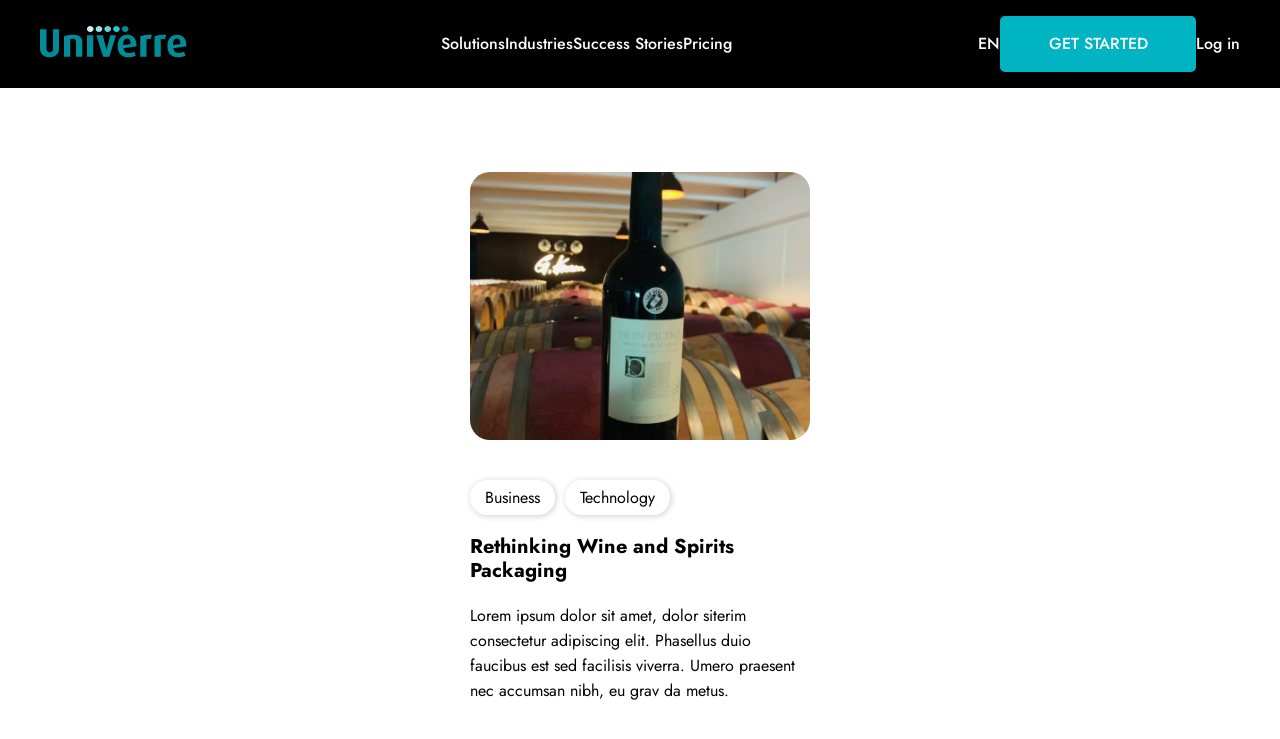

--- FILE ---
content_type: text/html; charset=UTF-8
request_url: https://smartbottle.univerre.ch/tag/trends/
body_size: 22499
content:
<!DOCTYPE html>
<html lang="en-US">
<head>
	<meta charset="UTF-8">
	<meta name="viewport" content="width=device-width, initial-scale=1">
	<link rel="pingback" href="https://smartbottle.univerre.ch/xmlrpc.php">
	<link rel="stylesheet" href="https://cdn.jsdelivr.net/npm/bootstrap@4.5.3/dist/css/bootstrap.min.css">
	<link rel="dns-prefetch" href="//cdn.hu-manity.co" />
		<!-- Cookie Compliance -->
		<script type="text/javascript">var huOptions = {"appID":"smartbottleuniverrech-3de2c85","currentLanguage":"en","blocking":false,"globalCookie":false,"isAdmin":false,"privacyConsent":true,"forms":[]};</script>
		<script type="text/javascript" src="https://cdn.hu-manity.co/hu-banner.min.js"></script>				<script>document.documentElement.className = document.documentElement.className + ' yes-js js_active js'</script>
			    <link rel="icon" type="image/x-icon" href="https://smartbottle.univerre.ch/wp-content/themes/martfury-child/assets/images/favicon.ico">
    <meta name='robots' content='index, follow, max-image-preview:large, max-snippet:-1, max-video-preview:-1' />
	<style>img:is([sizes="auto" i], [sizes^="auto," i]) { contain-intrinsic-size: 3000px 1500px }</style>
	
	<!-- This site is optimized with the Yoast SEO plugin v26.7 - https://yoast.com/wordpress/plugins/seo/ -->
	<title>trends Archives - Univerre | Smart Bottle</title>
	<link rel="canonical" href="https://smartbottle.univerre.ch/tag/trends/" />
	<meta property="og:locale" content="en_US" />
	<meta property="og:type" content="article" />
	<meta property="og:title" content="trends Archives - Univerre | Smart Bottle" />
	<meta property="og:url" content="https://smartbottle.univerre.ch/tag/trends/" />
	<meta property="og:site_name" content="Univerre | Smart Bottle" />
	<meta name="twitter:card" content="summary_large_image" />
	<script type="application/ld+json" class="yoast-schema-graph">{"@context":"https://schema.org","@graph":[{"@type":"CollectionPage","@id":"https://smartbottle.univerre.ch/tag/trends/","url":"https://smartbottle.univerre.ch/tag/trends/","name":"trends Archives - Univerre | Smart Bottle","isPartOf":{"@id":"https://smartbottle.univerre.ch/#website"},"primaryImageOfPage":{"@id":"https://smartbottle.univerre.ch/tag/trends/#primaryimage"},"image":{"@id":"https://smartbottle.univerre.ch/tag/trends/#primaryimage"},"thumbnailUrl":"https://smartbottle.univerre.ch/wp-content/uploads/2021/06/image00010-1-scaled.jpeg","breadcrumb":{"@id":"https://smartbottle.univerre.ch/tag/trends/#breadcrumb"},"inLanguage":"en-US"},{"@type":"ImageObject","inLanguage":"en-US","@id":"https://smartbottle.univerre.ch/tag/trends/#primaryimage","url":"https://smartbottle.univerre.ch/wp-content/uploads/2021/06/image00010-1-scaled.jpeg","contentUrl":"https://smartbottle.univerre.ch/wp-content/uploads/2021/06/image00010-1-scaled.jpeg","width":1920,"height":2560},{"@type":"BreadcrumbList","@id":"https://smartbottle.univerre.ch/tag/trends/#breadcrumb","itemListElement":[{"@type":"ListItem","position":1,"name":"Home","item":"https://smartbottle.univerre.ch/"},{"@type":"ListItem","position":2,"name":"trends"}]},{"@type":"WebSite","@id":"https://smartbottle.univerre.ch/#website","url":"https://smartbottle.univerre.ch/","name":"Univerre | Smart Bottle","description":"Each bottle has a digital identity","publisher":{"@id":"https://smartbottle.univerre.ch/#organization"},"potentialAction":[{"@type":"SearchAction","target":{"@type":"EntryPoint","urlTemplate":"https://smartbottle.univerre.ch/?s={search_term_string}"},"query-input":{"@type":"PropertyValueSpecification","valueRequired":true,"valueName":"search_term_string"}}],"inLanguage":"en-US"},{"@type":"Organization","@id":"https://smartbottle.univerre.ch/#organization","name":"Univerre Smart Bottle","url":"https://smartbottle.univerre.ch/","logo":{"@type":"ImageObject","inLanguage":"en-US","@id":"https://smartbottle.univerre.ch/#/schema/logo/image/","url":"https://smartbottle.univerre.ch/wp-content/uploads/2020/12/Logo-1.png","contentUrl":"https://smartbottle.univerre.ch/wp-content/uploads/2020/12/Logo-1.png","width":162,"height":56,"caption":"Univerre Smart Bottle"},"image":{"@id":"https://smartbottle.univerre.ch/#/schema/logo/image/"}}]}</script>
	<!-- / Yoast SEO plugin. -->


<link rel='dns-prefetch' href='//ajax.googleapis.com' />
<link rel="alternate" type="application/rss+xml" title="Univerre | Smart Bottle &raquo; Feed" href="https://smartbottle.univerre.ch/feed/" />
<link rel="alternate" type="application/rss+xml" title="Univerre | Smart Bottle &raquo; Comments Feed" href="https://smartbottle.univerre.ch/comments/feed/" />
<link rel="alternate" type="application/rss+xml" title="Univerre | Smart Bottle &raquo; trends Tag Feed" href="https://smartbottle.univerre.ch/tag/trends/feed/" />
<script type="text/javascript">
/* <![CDATA[ */
window._wpemojiSettings = {"baseUrl":"https:\/\/s.w.org\/images\/core\/emoji\/16.0.1\/72x72\/","ext":".png","svgUrl":"https:\/\/s.w.org\/images\/core\/emoji\/16.0.1\/svg\/","svgExt":".svg","source":{"concatemoji":"https:\/\/smartbottle.univerre.ch\/wp-includes\/js\/wp-emoji-release.min.js?ver=6.8.3"}};
/*! This file is auto-generated */
!function(s,n){var o,i,e;function c(e){try{var t={supportTests:e,timestamp:(new Date).valueOf()};sessionStorage.setItem(o,JSON.stringify(t))}catch(e){}}function p(e,t,n){e.clearRect(0,0,e.canvas.width,e.canvas.height),e.fillText(t,0,0);var t=new Uint32Array(e.getImageData(0,0,e.canvas.width,e.canvas.height).data),a=(e.clearRect(0,0,e.canvas.width,e.canvas.height),e.fillText(n,0,0),new Uint32Array(e.getImageData(0,0,e.canvas.width,e.canvas.height).data));return t.every(function(e,t){return e===a[t]})}function u(e,t){e.clearRect(0,0,e.canvas.width,e.canvas.height),e.fillText(t,0,0);for(var n=e.getImageData(16,16,1,1),a=0;a<n.data.length;a++)if(0!==n.data[a])return!1;return!0}function f(e,t,n,a){switch(t){case"flag":return n(e,"\ud83c\udff3\ufe0f\u200d\u26a7\ufe0f","\ud83c\udff3\ufe0f\u200b\u26a7\ufe0f")?!1:!n(e,"\ud83c\udde8\ud83c\uddf6","\ud83c\udde8\u200b\ud83c\uddf6")&&!n(e,"\ud83c\udff4\udb40\udc67\udb40\udc62\udb40\udc65\udb40\udc6e\udb40\udc67\udb40\udc7f","\ud83c\udff4\u200b\udb40\udc67\u200b\udb40\udc62\u200b\udb40\udc65\u200b\udb40\udc6e\u200b\udb40\udc67\u200b\udb40\udc7f");case"emoji":return!a(e,"\ud83e\udedf")}return!1}function g(e,t,n,a){var r="undefined"!=typeof WorkerGlobalScope&&self instanceof WorkerGlobalScope?new OffscreenCanvas(300,150):s.createElement("canvas"),o=r.getContext("2d",{willReadFrequently:!0}),i=(o.textBaseline="top",o.font="600 32px Arial",{});return e.forEach(function(e){i[e]=t(o,e,n,a)}),i}function t(e){var t=s.createElement("script");t.src=e,t.defer=!0,s.head.appendChild(t)}"undefined"!=typeof Promise&&(o="wpEmojiSettingsSupports",i=["flag","emoji"],n.supports={everything:!0,everythingExceptFlag:!0},e=new Promise(function(e){s.addEventListener("DOMContentLoaded",e,{once:!0})}),new Promise(function(t){var n=function(){try{var e=JSON.parse(sessionStorage.getItem(o));if("object"==typeof e&&"number"==typeof e.timestamp&&(new Date).valueOf()<e.timestamp+604800&&"object"==typeof e.supportTests)return e.supportTests}catch(e){}return null}();if(!n){if("undefined"!=typeof Worker&&"undefined"!=typeof OffscreenCanvas&&"undefined"!=typeof URL&&URL.createObjectURL&&"undefined"!=typeof Blob)try{var e="postMessage("+g.toString()+"("+[JSON.stringify(i),f.toString(),p.toString(),u.toString()].join(",")+"));",a=new Blob([e],{type:"text/javascript"}),r=new Worker(URL.createObjectURL(a),{name:"wpTestEmojiSupports"});return void(r.onmessage=function(e){c(n=e.data),r.terminate(),t(n)})}catch(e){}c(n=g(i,f,p,u))}t(n)}).then(function(e){for(var t in e)n.supports[t]=e[t],n.supports.everything=n.supports.everything&&n.supports[t],"flag"!==t&&(n.supports.everythingExceptFlag=n.supports.everythingExceptFlag&&n.supports[t]);n.supports.everythingExceptFlag=n.supports.everythingExceptFlag&&!n.supports.flag,n.DOMReady=!1,n.readyCallback=function(){n.DOMReady=!0}}).then(function(){return e}).then(function(){var e;n.supports.everything||(n.readyCallback(),(e=n.source||{}).concatemoji?t(e.concatemoji):e.wpemoji&&e.twemoji&&(t(e.twemoji),t(e.wpemoji)))}))}((window,document),window._wpemojiSettings);
/* ]]> */
</script>
<link rel='stylesheet' id='dashicons-css' href='https://smartbottle.univerre.ch/wp-includes/css/dashicons.min.css?ver=6.8.3' type='text/css' media='all' />
<style id='dashicons-inline-css' type='text/css'>
[data-font="Dashicons"]:before {font-family: 'Dashicons' !important;content: attr(data-icon) !important;speak: none !important;font-weight: normal !important;font-variant: normal !important;text-transform: none !important;line-height: 1 !important;font-style: normal !important;-webkit-font-smoothing: antialiased !important;-moz-osx-font-smoothing: grayscale !important;}
</style>
<link rel='stylesheet' id='sgr-css' href='https://smartbottle.univerre.ch/wp-content/plugins/simple-google-recaptcha/sgr.css?ver=1663764022' type='text/css' media='all' />
<link rel='stylesheet' id='dokan-shipping-block-checkout-support-css' href='https://smartbottle.univerre.ch/wp-content/plugins/dokan-pro/assets/blocks/shipping/index.css?ver=9799136811508b406b2e' type='text/css' media='all' />
<link rel='stylesheet' id='thickbox-css' href='https://smartbottle.univerre.ch/wp-includes/js/thickbox/thickbox.css?ver=6.8.3' type='text/css' media='all' />
<link rel='stylesheet' id='dokan-fontawesome-css' href='https://smartbottle.univerre.ch/wp-content/plugins/dokan-lite/assets/vendors/font-awesome/css/font-awesome.min.css?ver=4.2.7' type='text/css' media='all' />
<link rel='stylesheet' id='linearicons-css' href='https://smartbottle.univerre.ch/wp-content/plugins/martfury-addons/assets/css/linearicons.min.css?ver=1.0.0' type='text/css' media='all' />
<style id='wp-emoji-styles-inline-css' type='text/css'>

	img.wp-smiley, img.emoji {
		display: inline !important;
		border: none !important;
		box-shadow: none !important;
		height: 1em !important;
		width: 1em !important;
		margin: 0 0.07em !important;
		vertical-align: -0.1em !important;
		background: none !important;
		padding: 0 !important;
	}
</style>
<link rel='stylesheet' id='wp-block-library-css' href='https://smartbottle.univerre.ch/wp-includes/css/dist/block-library/style.min.css?ver=6.8.3' type='text/css' media='all' />
<style id='wp-block-library-theme-inline-css' type='text/css'>
.wp-block-audio :where(figcaption){color:#555;font-size:13px;text-align:center}.is-dark-theme .wp-block-audio :where(figcaption){color:#ffffffa6}.wp-block-audio{margin:0 0 1em}.wp-block-code{border:1px solid #ccc;border-radius:4px;font-family:Menlo,Consolas,monaco,monospace;padding:.8em 1em}.wp-block-embed :where(figcaption){color:#555;font-size:13px;text-align:center}.is-dark-theme .wp-block-embed :where(figcaption){color:#ffffffa6}.wp-block-embed{margin:0 0 1em}.blocks-gallery-caption{color:#555;font-size:13px;text-align:center}.is-dark-theme .blocks-gallery-caption{color:#ffffffa6}:root :where(.wp-block-image figcaption){color:#555;font-size:13px;text-align:center}.is-dark-theme :root :where(.wp-block-image figcaption){color:#ffffffa6}.wp-block-image{margin:0 0 1em}.wp-block-pullquote{border-bottom:4px solid;border-top:4px solid;color:currentColor;margin-bottom:1.75em}.wp-block-pullquote cite,.wp-block-pullquote footer,.wp-block-pullquote__citation{color:currentColor;font-size:.8125em;font-style:normal;text-transform:uppercase}.wp-block-quote{border-left:.25em solid;margin:0 0 1.75em;padding-left:1em}.wp-block-quote cite,.wp-block-quote footer{color:currentColor;font-size:.8125em;font-style:normal;position:relative}.wp-block-quote:where(.has-text-align-right){border-left:none;border-right:.25em solid;padding-left:0;padding-right:1em}.wp-block-quote:where(.has-text-align-center){border:none;padding-left:0}.wp-block-quote.is-large,.wp-block-quote.is-style-large,.wp-block-quote:where(.is-style-plain){border:none}.wp-block-search .wp-block-search__label{font-weight:700}.wp-block-search__button{border:1px solid #ccc;padding:.375em .625em}:where(.wp-block-group.has-background){padding:1.25em 2.375em}.wp-block-separator.has-css-opacity{opacity:.4}.wp-block-separator{border:none;border-bottom:2px solid;margin-left:auto;margin-right:auto}.wp-block-separator.has-alpha-channel-opacity{opacity:1}.wp-block-separator:not(.is-style-wide):not(.is-style-dots){width:100px}.wp-block-separator.has-background:not(.is-style-dots){border-bottom:none;height:1px}.wp-block-separator.has-background:not(.is-style-wide):not(.is-style-dots){height:2px}.wp-block-table{margin:0 0 1em}.wp-block-table td,.wp-block-table th{word-break:normal}.wp-block-table :where(figcaption){color:#555;font-size:13px;text-align:center}.is-dark-theme .wp-block-table :where(figcaption){color:#ffffffa6}.wp-block-video :where(figcaption){color:#555;font-size:13px;text-align:center}.is-dark-theme .wp-block-video :where(figcaption){color:#ffffffa6}.wp-block-video{margin:0 0 1em}:root :where(.wp-block-template-part.has-background){margin-bottom:0;margin-top:0;padding:1.25em 2.375em}
</style>
<style id='classic-theme-styles-inline-css' type='text/css'>
/*! This file is auto-generated */
.wp-block-button__link{color:#fff;background-color:#32373c;border-radius:9999px;box-shadow:none;text-decoration:none;padding:calc(.667em + 2px) calc(1.333em + 2px);font-size:1.125em}.wp-block-file__button{background:#32373c;color:#fff;text-decoration:none}
</style>
<link rel='stylesheet' id='wp-components-css' href='https://smartbottle.univerre.ch/wp-includes/css/dist/components/style.min.css?ver=6.8.3' type='text/css' media='all' />
<link rel='stylesheet' id='wp-preferences-css' href='https://smartbottle.univerre.ch/wp-includes/css/dist/preferences/style.min.css?ver=6.8.3' type='text/css' media='all' />
<link rel='stylesheet' id='wp-block-editor-css' href='https://smartbottle.univerre.ch/wp-includes/css/dist/block-editor/style.min.css?ver=6.8.3' type='text/css' media='all' />
<link rel='stylesheet' id='popup-maker-block-library-style-css' href='https://smartbottle.univerre.ch/wp-content/plugins/popup-maker/dist/packages/block-library-style.css?ver=dbea705cfafe089d65f1' type='text/css' media='all' />
<link rel='stylesheet' id='jquery-selectBox-css' href='https://smartbottle.univerre.ch/wp-content/plugins/yith-woocommerce-wishlist/assets/css/jquery.selectBox.css?ver=1.2.0' type='text/css' media='all' />
<link rel='stylesheet' id='woocommerce_prettyPhoto_css-css' href='//smartbottle.univerre.ch/wp-content/plugins/woocommerce/assets/css/prettyPhoto.css?ver=3.1.6' type='text/css' media='all' />
<link rel='stylesheet' id='yith-wcwl-main-css' href='https://smartbottle.univerre.ch/wp-content/plugins/yith-woocommerce-wishlist/assets/css/style.css?ver=4.11.0' type='text/css' media='all' />
<style id='yith-wcwl-main-inline-css' type='text/css'>
 :root { --rounded-corners-radius: 16px; --add-to-cart-rounded-corners-radius: 16px; --color-headers-background: #F4F4F4; --feedback-duration: 3s } 
 :root { --rounded-corners-radius: 16px; --add-to-cart-rounded-corners-radius: 16px; --color-headers-background: #F4F4F4; --feedback-duration: 3s } 
</style>
<style id='global-styles-inline-css' type='text/css'>
:root{--wp--preset--aspect-ratio--square: 1;--wp--preset--aspect-ratio--4-3: 4/3;--wp--preset--aspect-ratio--3-4: 3/4;--wp--preset--aspect-ratio--3-2: 3/2;--wp--preset--aspect-ratio--2-3: 2/3;--wp--preset--aspect-ratio--16-9: 16/9;--wp--preset--aspect-ratio--9-16: 9/16;--wp--preset--color--black: #000000;--wp--preset--color--cyan-bluish-gray: #abb8c3;--wp--preset--color--white: #ffffff;--wp--preset--color--pale-pink: #f78da7;--wp--preset--color--vivid-red: #cf2e2e;--wp--preset--color--luminous-vivid-orange: #ff6900;--wp--preset--color--luminous-vivid-amber: #fcb900;--wp--preset--color--light-green-cyan: #7bdcb5;--wp--preset--color--vivid-green-cyan: #00d084;--wp--preset--color--pale-cyan-blue: #8ed1fc;--wp--preset--color--vivid-cyan-blue: #0693e3;--wp--preset--color--vivid-purple: #9b51e0;--wp--preset--gradient--vivid-cyan-blue-to-vivid-purple: linear-gradient(135deg,rgba(6,147,227,1) 0%,rgb(155,81,224) 100%);--wp--preset--gradient--light-green-cyan-to-vivid-green-cyan: linear-gradient(135deg,rgb(122,220,180) 0%,rgb(0,208,130) 100%);--wp--preset--gradient--luminous-vivid-amber-to-luminous-vivid-orange: linear-gradient(135deg,rgba(252,185,0,1) 0%,rgba(255,105,0,1) 100%);--wp--preset--gradient--luminous-vivid-orange-to-vivid-red: linear-gradient(135deg,rgba(255,105,0,1) 0%,rgb(207,46,46) 100%);--wp--preset--gradient--very-light-gray-to-cyan-bluish-gray: linear-gradient(135deg,rgb(238,238,238) 0%,rgb(169,184,195) 100%);--wp--preset--gradient--cool-to-warm-spectrum: linear-gradient(135deg,rgb(74,234,220) 0%,rgb(151,120,209) 20%,rgb(207,42,186) 40%,rgb(238,44,130) 60%,rgb(251,105,98) 80%,rgb(254,248,76) 100%);--wp--preset--gradient--blush-light-purple: linear-gradient(135deg,rgb(255,206,236) 0%,rgb(152,150,240) 100%);--wp--preset--gradient--blush-bordeaux: linear-gradient(135deg,rgb(254,205,165) 0%,rgb(254,45,45) 50%,rgb(107,0,62) 100%);--wp--preset--gradient--luminous-dusk: linear-gradient(135deg,rgb(255,203,112) 0%,rgb(199,81,192) 50%,rgb(65,88,208) 100%);--wp--preset--gradient--pale-ocean: linear-gradient(135deg,rgb(255,245,203) 0%,rgb(182,227,212) 50%,rgb(51,167,181) 100%);--wp--preset--gradient--electric-grass: linear-gradient(135deg,rgb(202,248,128) 0%,rgb(113,206,126) 100%);--wp--preset--gradient--midnight: linear-gradient(135deg,rgb(2,3,129) 0%,rgb(40,116,252) 100%);--wp--preset--font-size--small: 13px;--wp--preset--font-size--medium: 20px;--wp--preset--font-size--large: 36px;--wp--preset--font-size--x-large: 42px;--wp--preset--spacing--20: 0.44rem;--wp--preset--spacing--30: 0.67rem;--wp--preset--spacing--40: 1rem;--wp--preset--spacing--50: 1.5rem;--wp--preset--spacing--60: 2.25rem;--wp--preset--spacing--70: 3.38rem;--wp--preset--spacing--80: 5.06rem;--wp--preset--shadow--natural: 6px 6px 9px rgba(0, 0, 0, 0.2);--wp--preset--shadow--deep: 12px 12px 50px rgba(0, 0, 0, 0.4);--wp--preset--shadow--sharp: 6px 6px 0px rgba(0, 0, 0, 0.2);--wp--preset--shadow--outlined: 6px 6px 0px -3px rgba(255, 255, 255, 1), 6px 6px rgba(0, 0, 0, 1);--wp--preset--shadow--crisp: 6px 6px 0px rgba(0, 0, 0, 1);}:where(.is-layout-flex){gap: 0.5em;}:where(.is-layout-grid){gap: 0.5em;}body .is-layout-flex{display: flex;}.is-layout-flex{flex-wrap: wrap;align-items: center;}.is-layout-flex > :is(*, div){margin: 0;}body .is-layout-grid{display: grid;}.is-layout-grid > :is(*, div){margin: 0;}:where(.wp-block-columns.is-layout-flex){gap: 2em;}:where(.wp-block-columns.is-layout-grid){gap: 2em;}:where(.wp-block-post-template.is-layout-flex){gap: 1.25em;}:where(.wp-block-post-template.is-layout-grid){gap: 1.25em;}.has-black-color{color: var(--wp--preset--color--black) !important;}.has-cyan-bluish-gray-color{color: var(--wp--preset--color--cyan-bluish-gray) !important;}.has-white-color{color: var(--wp--preset--color--white) !important;}.has-pale-pink-color{color: var(--wp--preset--color--pale-pink) !important;}.has-vivid-red-color{color: var(--wp--preset--color--vivid-red) !important;}.has-luminous-vivid-orange-color{color: var(--wp--preset--color--luminous-vivid-orange) !important;}.has-luminous-vivid-amber-color{color: var(--wp--preset--color--luminous-vivid-amber) !important;}.has-light-green-cyan-color{color: var(--wp--preset--color--light-green-cyan) !important;}.has-vivid-green-cyan-color{color: var(--wp--preset--color--vivid-green-cyan) !important;}.has-pale-cyan-blue-color{color: var(--wp--preset--color--pale-cyan-blue) !important;}.has-vivid-cyan-blue-color{color: var(--wp--preset--color--vivid-cyan-blue) !important;}.has-vivid-purple-color{color: var(--wp--preset--color--vivid-purple) !important;}.has-black-background-color{background-color: var(--wp--preset--color--black) !important;}.has-cyan-bluish-gray-background-color{background-color: var(--wp--preset--color--cyan-bluish-gray) !important;}.has-white-background-color{background-color: var(--wp--preset--color--white) !important;}.has-pale-pink-background-color{background-color: var(--wp--preset--color--pale-pink) !important;}.has-vivid-red-background-color{background-color: var(--wp--preset--color--vivid-red) !important;}.has-luminous-vivid-orange-background-color{background-color: var(--wp--preset--color--luminous-vivid-orange) !important;}.has-luminous-vivid-amber-background-color{background-color: var(--wp--preset--color--luminous-vivid-amber) !important;}.has-light-green-cyan-background-color{background-color: var(--wp--preset--color--light-green-cyan) !important;}.has-vivid-green-cyan-background-color{background-color: var(--wp--preset--color--vivid-green-cyan) !important;}.has-pale-cyan-blue-background-color{background-color: var(--wp--preset--color--pale-cyan-blue) !important;}.has-vivid-cyan-blue-background-color{background-color: var(--wp--preset--color--vivid-cyan-blue) !important;}.has-vivid-purple-background-color{background-color: var(--wp--preset--color--vivid-purple) !important;}.has-black-border-color{border-color: var(--wp--preset--color--black) !important;}.has-cyan-bluish-gray-border-color{border-color: var(--wp--preset--color--cyan-bluish-gray) !important;}.has-white-border-color{border-color: var(--wp--preset--color--white) !important;}.has-pale-pink-border-color{border-color: var(--wp--preset--color--pale-pink) !important;}.has-vivid-red-border-color{border-color: var(--wp--preset--color--vivid-red) !important;}.has-luminous-vivid-orange-border-color{border-color: var(--wp--preset--color--luminous-vivid-orange) !important;}.has-luminous-vivid-amber-border-color{border-color: var(--wp--preset--color--luminous-vivid-amber) !important;}.has-light-green-cyan-border-color{border-color: var(--wp--preset--color--light-green-cyan) !important;}.has-vivid-green-cyan-border-color{border-color: var(--wp--preset--color--vivid-green-cyan) !important;}.has-pale-cyan-blue-border-color{border-color: var(--wp--preset--color--pale-cyan-blue) !important;}.has-vivid-cyan-blue-border-color{border-color: var(--wp--preset--color--vivid-cyan-blue) !important;}.has-vivid-purple-border-color{border-color: var(--wp--preset--color--vivid-purple) !important;}.has-vivid-cyan-blue-to-vivid-purple-gradient-background{background: var(--wp--preset--gradient--vivid-cyan-blue-to-vivid-purple) !important;}.has-light-green-cyan-to-vivid-green-cyan-gradient-background{background: var(--wp--preset--gradient--light-green-cyan-to-vivid-green-cyan) !important;}.has-luminous-vivid-amber-to-luminous-vivid-orange-gradient-background{background: var(--wp--preset--gradient--luminous-vivid-amber-to-luminous-vivid-orange) !important;}.has-luminous-vivid-orange-to-vivid-red-gradient-background{background: var(--wp--preset--gradient--luminous-vivid-orange-to-vivid-red) !important;}.has-very-light-gray-to-cyan-bluish-gray-gradient-background{background: var(--wp--preset--gradient--very-light-gray-to-cyan-bluish-gray) !important;}.has-cool-to-warm-spectrum-gradient-background{background: var(--wp--preset--gradient--cool-to-warm-spectrum) !important;}.has-blush-light-purple-gradient-background{background: var(--wp--preset--gradient--blush-light-purple) !important;}.has-blush-bordeaux-gradient-background{background: var(--wp--preset--gradient--blush-bordeaux) !important;}.has-luminous-dusk-gradient-background{background: var(--wp--preset--gradient--luminous-dusk) !important;}.has-pale-ocean-gradient-background{background: var(--wp--preset--gradient--pale-ocean) !important;}.has-electric-grass-gradient-background{background: var(--wp--preset--gradient--electric-grass) !important;}.has-midnight-gradient-background{background: var(--wp--preset--gradient--midnight) !important;}.has-small-font-size{font-size: var(--wp--preset--font-size--small) !important;}.has-medium-font-size{font-size: var(--wp--preset--font-size--medium) !important;}.has-large-font-size{font-size: var(--wp--preset--font-size--large) !important;}.has-x-large-font-size{font-size: var(--wp--preset--font-size--x-large) !important;}
:where(.wp-block-post-template.is-layout-flex){gap: 1.25em;}:where(.wp-block-post-template.is-layout-grid){gap: 1.25em;}
:where(.wp-block-columns.is-layout-flex){gap: 2em;}:where(.wp-block-columns.is-layout-grid){gap: 2em;}
:root :where(.wp-block-pullquote){font-size: 1.5em;line-height: 1.6;}
</style>
<style id='age-gate-custom-inline-css' type='text/css'>
:root{--ag-background-color: rgba(160,161,161,1);--ag-background-image-position: center center;--ag-background-image-opacity: 1;--ag-form-background: rgba(0,139,153,1);--ag-text-color: #ffffff;--ag-blur: 5px;}
</style>
<link rel='stylesheet' id='age-gate-css' href='https://smartbottle.univerre.ch/wp-content/plugins/age-gate/dist/main.css?ver=3.7.2' type='text/css' media='all' />
<style id='age-gate-options-inline-css' type='text/css'>
:root{--ag-background-color: rgba(160,161,161,1);--ag-background-image-position: center center;--ag-background-image-opacity: 1;--ag-form-background: rgba(0,139,153,1);--ag-text-color: #ffffff;--ag-blur: 5px;}
</style>
<link rel='stylesheet' id='contact-form-7-css' href='https://smartbottle.univerre.ch/wp-content/plugins/contact-form-7/includes/css/styles.css?ver=6.1.4' type='text/css' media='all' />
<link rel='stylesheet' id='eh-style-css' href='https://smartbottle.univerre.ch/wp-content/plugins/eh-stripe-payment-gateway/assets/css/eh-style.css?ver=3.4.9' type='text/css' media='all' />
<link rel='stylesheet' id='rs-plugin-settings-css' href='https://smartbottle.univerre.ch/wp-content/plugins/revslider/public/assets/css/rs6.css?ver=6.2.23' type='text/css' media='all' />
<style id='rs-plugin-settings-inline-css' type='text/css'>
#rs-demo-id {}
</style>
<link rel='stylesheet' id='widgetopts-styles-css' href='https://smartbottle.univerre.ch/wp-content/plugins/widget-options/assets/css/widget-options.css?ver=4.1.3' type='text/css' media='all' />
<link rel='stylesheet' id='woocommerce-general-css' href='https://smartbottle.univerre.ch/wp-content/plugins/woocommerce/assets/css/woocommerce.css?ver=10.4.3' type='text/css' media='all' />
<style id='woocommerce-inline-inline-css' type='text/css'>
.woocommerce form .form-row .required { visibility: visible; }
</style>
<link rel='stylesheet' id='wpml-legacy-dropdown-0-css' href='https://smartbottle.univerre.ch/wp-content/plugins/sitepress-multilingual-cms/templates/language-switchers/legacy-dropdown/style.min.css?ver=1' type='text/css' media='all' />
<style id='wpml-legacy-dropdown-0-inline-css' type='text/css'>
.wpml-ls-sidebars-footer-sidebar-4 a, .wpml-ls-sidebars-footer-sidebar-4 .wpml-ls-sub-menu a, .wpml-ls-sidebars-footer-sidebar-4 .wpml-ls-sub-menu a:link, .wpml-ls-sidebars-footer-sidebar-4 li:not(.wpml-ls-current-language) .wpml-ls-link, .wpml-ls-sidebars-footer-sidebar-4 li:not(.wpml-ls-current-language) .wpml-ls-link:link {color:#000000;}.wpml-ls-sidebars-footer-sidebar-4 .wpml-ls-current-language > a {color:#000000;}
</style>
<link rel='stylesheet' id='wpml-legacy-horizontal-list-0-css' href='https://smartbottle.univerre.ch/wp-content/plugins/sitepress-multilingual-cms/templates/language-switchers/legacy-list-horizontal/style.min.css?ver=1' type='text/css' media='all' />
<link rel='stylesheet' id='wpml-menu-item-0-css' href='https://smartbottle.univerre.ch/wp-content/plugins/sitepress-multilingual-cms/templates/language-switchers/menu-item/style.min.css?ver=1' type='text/css' media='all' />
<style id='wpml-menu-item-0-inline-css' type='text/css'>
.wpml-ls-slot-548.wpml-ls-current-language, .wpml-ls-slot-548.wpml-ls-current-language a, .wpml-ls-slot-548.wpml-ls-current-language a:visited{color:#00b4c3;}
</style>
<link rel='stylesheet' id='woo_conditional_payments_css-css' href='https://smartbottle.univerre.ch/wp-content/plugins/conditional-payments-for-woocommerce/frontend/css/woo-conditional-payments.css?ver=3.4.1' type='text/css' media='all' />
<link rel='stylesheet' id='eh_apple_pay_style-css' href='https://smartbottle.univerre.ch/wp-content/plugins/eh-stripe-payment-gateway/assets/css/apple-pay.css?ver=6.8.3' type='text/css' media='all' />
<link rel='stylesheet' id='select2-css' href='https://smartbottle.univerre.ch/wp-content/plugins/woocommerce/assets/css/select2.css?ver=10.4.3' type='text/css' media='all' />
<link rel='stylesheet' id='new-header-styles-css' href='https://smartbottle.univerre.ch/wp-content/themes/martfury-child/assets/css/header-new.css?ver=2.0.0' type='text/css' media='all' />
<link rel='stylesheet' id='new-footer-styles-css' href='https://smartbottle.univerre.ch/wp-content/themes/martfury-child/assets/css/footer.css?ver=2.0.0' type='text/css' media='all' />
<link rel='stylesheet' id='ionicons-css' href='https://smartbottle.univerre.ch/wp-content/themes/martfury/css/ionicons.min.css?ver=2.0.0' type='text/css' media='all' />
<link rel='stylesheet' id='eleganticons-css' href='https://smartbottle.univerre.ch/wp-content/themes/martfury/css/eleganticons.min.css?ver=1.0.0' type='text/css' media='all' />
<link rel='stylesheet' id='font-awesome-css' href='https://smartbottle.univerre.ch/wp-content/plugins/elementor/assets/lib/font-awesome/css/font-awesome.min.css?ver=4.7.0' type='text/css' media='all' />
<style id='font-awesome-inline-css' type='text/css'>
[data-font="FontAwesome"]:before {font-family: 'FontAwesome' !important;content: attr(data-icon) !important;speak: none !important;font-weight: normal !important;font-variant: normal !important;text-transform: none !important;line-height: 1 !important;font-style: normal !important;-webkit-font-smoothing: antialiased !important;-moz-osx-font-smoothing: grayscale !important;}
</style>
<link rel='stylesheet' id='bootstrap-css' href='https://smartbottle.univerre.ch/wp-content/themes/martfury/css/bootstrap.min.css?ver=3.3.7' type='text/css' media='all' />
<link rel='stylesheet' id='martfury-css' href='https://smartbottle.univerre.ch/wp-content/themes/martfury/style.css?ver=20201224' type='text/css' media='all' />
<style id='martfury-inline-css' type='text/css'>
	/* Color Scheme */

	/* Color */

	body {
		--mf-primary-color: #008b99;
		--mf-background-primary-color: #008b99;
		--mf-border-primary-color: #008b99;
	}

	.widget_shopping_cart_content .woocommerce-mini-cart__buttons .checkout,
	 .header-layout-4 .topbar:not(.header-bar),
	 .header-layout-3 .topbar:not(.header-bar){
		background-color: #007c8a;
	}

body{font-family: "Jost, sans-serif";font-size: 16px;color: #000000;}h1{font-family: "Jost, sans-serif";letter-spacing: 0px;}.entry-content h2, .woocommerce div.product .woocommerce-tabs .panel h2{font-family: "Jost, sans-serif";letter-spacing: 0px;}h3{font-family: "Jost, sans-serif";letter-spacing: 0px;}.entry-content h4, .woocommerce div.product .woocommerce-tabs .panel h4{font-family: "Jost, sans-serif";letter-spacing: 0px;}.entry-content h5, .woocommerce div.product .woocommerce-tabs .panel h5{font-family: "Jost, sans-serif";letter-spacing: 0px;}.entry-content h6, .woocommerce div.product .woocommerce-tabs .panel h6{font-family: "Jost, sans-serif";letter-spacing: 0px;}.site-header .primary-nav > ul > li > a, .site-header .products-cats-menu .menu > li > a{font-family: "Jost, sans-serif";font-weight: 400;}.site-header .menu .is-mega-menu .dropdown-submenu .menu-item-mega > a{font-family: "Jost, sans-serif";}.site-header .menu li li a{font-family: "Jost, sans-serif";font-weight: 400;}.site-footer{font-family: "Jost, sans-serif";font-weight: 400;}.site-footer .footer-widgets .widget .widget-title{font-family: "Jost, sans-serif";}	h1{font-family:Jost, sans-serif, Arial, sans-serif}h1.vc_custom_heading{font-weight:700}	h2{font-family:Jost, sans-serif, Arial, sans-serif}h2.vc_custom_heading{font-weight:700}	h3{font-family:Jost, sans-serif, Arial, sans-serif}h3.vc_custom_heading{font-weight:700}	h4{font-family:Jost, sans-serif, Arial, sans-serif}h4.vc_custom_heading{font-weight:700}	h5{font-family:Jost, sans-serif, Arial, sans-serif}h5.vc_custom_heading{font-weight:700}	h6{font-family:Jost, sans-serif, Arial, sans-serif}h6.vc_custom_heading{font-weight:700}.woocommerce .ribbons .ribbon.featured {background-color:#dd3333}.woocommerce .ribbons .ribbon.out-of-stock {background-color:#c30d0d}.woocommerce .ribbons .ribbon {background-color:#008b99}.woocommerce .ribbons .ribbon.onsale {background-color:#000000}#topbar{background-color:#000000}.site-header .topbar{background-color:transparent}.mf-els-modal-mobile {width:100%;left:-100%}.rtl .mf-els-modal-mobile {right:-100%;left: auto}.site-footer .footer-layout {background-color:#defcfe}.site-footer h1, .site-footer h2, .site-footer h3, .site-footer h4, .site-footer h5, .site-footer h6, .site-footer .widget .widget-title {color:#000000}.site-footer, .site-footer .footer-widgets .widget ul li a, .site-footer .footer-copyright,.site-footer .footer-links .widget_nav_menu ul li a, .site-footer .footer-payments .text {color:rgba(0,0,0,0.33)}.site-footer .footer-widgets .widget ul li a:hover,.site-footer .footer-links .widget_nav_menu ul li a:hover {color:#008b99}.site-footer .footer-widgets .widget ul li a:before, .site-footer .footer-links .widget_nav_menu ul li a:before{background-color:#008b99}
</style>
<link rel='stylesheet' id='eac-frontend-css' href='https://smartbottle.univerre.ch/wp-content/plugins/elementor-addon-components/assets/css/eac-frontend.min.css?ver=2.4.4' type='text/css' media='all' />
<link rel='stylesheet' id='eac-fancybox-css' href='https://smartbottle.univerre.ch/wp-content/plugins/elementor-addon-components/assets/css/jquery.fancybox.min.css?ver=3.5.7' type='text/css' media='print' onload="this.onload=null; this.media='all';" />
<link rel='stylesheet' id='dokan-style-css' href='https://smartbottle.univerre.ch/wp-content/plugins/dokan-lite/assets/css/style.css?ver=1768807671' type='text/css' media='all' />
<link rel='stylesheet' id='dokan-modal-css' href='https://smartbottle.univerre.ch/wp-content/plugins/dokan-lite/assets/vendors/izimodal/iziModal.min.css?ver=1695122953' type='text/css' media='all' />
<link rel='stylesheet' id='martfury-dokan-css' href='https://smartbottle.univerre.ch/wp-content/themes/martfury/css/vendors/dokan.css?ver=20201126' type='text/css' media='all' />
<link rel='stylesheet' id='js_composer_custom_css-css' href='//smartbottle.univerre.ch/wp-content/uploads/js_composer/custom.css?ver=7.9' type='text/css' media='all' />
<link rel='stylesheet' id='martfury-child-style-css' href='https://smartbottle.univerre.ch/wp-content/themes/martfury-child/style.css?ver=6.8.3' type='text/css' media='all' />
<link rel='stylesheet' id='martfury-wcv-css' href='https://smartbottle.univerre.ch/wp-content/themes/martfury/css/vendors/wc-vendor.css?ver=20201126' type='text/css' media='all' />
<script type="text/template" id="tmpl-variation-template">
	<div class="woocommerce-variation-description">{{{ data.variation.variation_description }}}</div>
	<div class="woocommerce-variation-price">{{{ data.variation.price_html }}}</div>
	<div class="woocommerce-variation-availability">{{{ data.variation.availability_html }}}</div>
</script>
<script type="text/template" id="tmpl-unavailable-variation-template">
	<p role="alert">Sorry, this product is unavailable. Please choose a different combination.</p>
</script>
<script type="text/javascript" id="sgr-js-extra">
/* <![CDATA[ */
var sgr = {"sgr_site_key":""};
/* ]]> */
</script>
<script type="text/javascript" src="https://smartbottle.univerre.ch/wp-content/plugins/simple-google-recaptcha/sgr.js?ver=1663764022" id="sgr-js"></script>
<script type="text/javascript" src="https://ajax.googleapis.com/ajax/libs/jquery/3.5.1/jquery.min.js?ver=6.8.3" id="jquery-js"></script>
<script type="text/javascript" src="https://smartbottle.univerre.ch/wp-includes/js/dist/hooks.min.js?ver=4d63a3d491d11ffd8ac6" id="wp-hooks-js"></script>
<script type="text/javascript" src="https://smartbottle.univerre.ch/wp-includes/js/dist/i18n.min.js?ver=5e580eb46a90c2b997e6" id="wp-i18n-js"></script>
<script type="text/javascript" id="wp-i18n-js-after">
/* <![CDATA[ */
wp.i18n.setLocaleData( { 'text direction\u0004ltr': [ 'ltr' ] } );
/* ]]> */
</script>
<script type="text/javascript" src="https://smartbottle.univerre.ch/wp-content/plugins/dokan-lite/assets/vendors/izimodal/iziModal.min.js?ver=4.2.7" id="dokan-modal-js"></script>
<script type="text/javascript" src="https://smartbottle.univerre.ch/wp-content/plugins/dokan-lite/assets/vendors/sweetalert2/sweetalert2.all.min.js?ver=1695122953" id="dokan-sweetalert2-js"></script>
<script type="text/javascript" src="https://smartbottle.univerre.ch/wp-includes/js/dist/vendor/moment.min.js?ver=2.30.1" id="moment-js"></script>
<script type="text/javascript" id="moment-js-after">
/* <![CDATA[ */
moment.updateLocale( 'en_US', {"months":["January","February","March","April","May","June","July","August","September","October","November","December"],"monthsShort":["Jan","Feb","Mar","Apr","May","Jun","Jul","Aug","Sep","Oct","Nov","Dec"],"weekdays":["Sunday","Monday","Tuesday","Wednesday","Thursday","Friday","Saturday"],"weekdaysShort":["Sun","Mon","Tue","Wed","Thu","Fri","Sat"],"week":{"dow":1},"longDateFormat":{"LT":"g:i a","LTS":null,"L":null,"LL":"F j, Y","LLL":"F j, Y g:i a","LLLL":null}} );
/* ]]> */
</script>
<script type="text/javascript" id="dokan-util-helper-js-extra">
/* <![CDATA[ */
var dokan_helper = {"i18n_date_format":"F j, Y","i18n_time_format":"g:i a","week_starts_day":"1","reverse_withdrawal":{"enabled":false},"timepicker_locale":{"am":"am","pm":"pm","AM":"AM","PM":"PM","hr":"hr","hrs":"hrs","mins":"mins"},"daterange_picker_local":{"toLabel":"To","firstDay":1,"fromLabel":"From","separator":" - ","weekLabel":"W","applyLabel":"Apply","cancelLabel":"Clear","customRangeLabel":"Custom","daysOfWeek":["Su","Mo","Tu","We","Th","Fr","Sa"],"monthNames":["January","February","March","April","May","June","July","August","September","October","November","December"]},"sweetalert_local":{"cancelButtonText":"Cancel","closeButtonText":"Close","confirmButtonText":"OK","denyButtonText":"No","closeButtonAriaLabel":"Close this dialog"}};
var dokan = {"ajaxurl":"https:\/\/smartbottle.univerre.ch\/wp-admin\/admin-ajax.php","nonce":"69a560159b","order_nonce":"f8924f273d","product_edit_nonce":"41fafce6aa","ajax_loader":"https:\/\/smartbottle.univerre.ch\/wp-content\/plugins\/dokan-lite\/assets\/images\/ajax-loader.gif","seller":{"available":"Available","notAvailable":"Not Available"},"delete_confirm":"Are you sure?","wrong_message":"Something went wrong. Please try again.","vendor_percentage":"","commission_type":"","rounding_precision":"6","mon_decimal_point":".","currency_format_num_decimals":"2","currency_format_symbol":"CHF","currency_format_decimal_sep":".","currency_format_thousand_sep":",","currency_format":"%s%v","round_at_subtotal":"no","product_types":{"simple":"Simple","variable":"Variable","external":"External\/Affiliate product","grouped":"Group Product"},"loading_img":"https:\/\/smartbottle.univerre.ch\/wp-content\/plugins\/dokan-lite\/assets\/images\/loading.gif","store_product_search_nonce":"8d7cc82a9d","i18n_download_permission":"Are you sure you want to revoke access to this download?","i18n_download_access":"Could not grant access - the user may already have permission for this file or billing email is not set. Ensure the billing email is set, and the order has been saved.","maximum_tags_select_length":"-1","modal_header_color":"#008b99","i18n_location_name":"Please provide a location name!","i18n_location_state":"Please provide","i18n_country_name":"Please provide a country!","i18n_invalid":"Failed! Somthing went wrong","i18n_chat_message":"Facebook SDK is not found, or blocked by the browser. Can not initialize the chat.","i18n_sms_code":"Insert SMS code","i18n_gravater":"Upload a Photo","i18n_phone_number":"Insert Phone No.","dokan_pro_i18n":{"dokan":{"domain":"dokan","locale_data":{"dokan":{"":{"domain":"dokan","lang":"en_US"}}}}},"product_vendors_can_create_tags":"on","product_inline_edit_nonce":"d7eae1a5a0","is_vendor_enabled":"","not_enable_message":"Error! Your account is not enabled for selling, please contact the admin","all_categories":"All Categories","rest":{"root":"https:\/\/smartbottle.univerre.ch\/wp-json\/","nonce":"36a97234af","version":"dokan\/v1"},"api":null,"libs":[],"routeComponents":{"default":null},"routes":[],"urls":{"assetsUrl":"https:\/\/smartbottle.univerre.ch\/wp-content\/plugins\/dokan-lite\/assets","dashboardUrl":"https:\/\/smartbottle.univerre.ch\/dashboard\/","storeUrl":""},"mark_received":{"nonce":"b6feec9f64","status_label":"Received","confirmation_msg":"Do you want to mark this order as received?","complete_status_label":"Complete"}};
/* ]]> */
</script>
<script type="text/javascript" src="https://smartbottle.univerre.ch/wp-content/plugins/dokan-lite/assets/js/helper.js?ver=1758100441" id="dokan-util-helper-js"></script>
<script type="text/javascript" src="https://smartbottle.univerre.ch/wp-content/themes/martfury/js/plugins/waypoints.min.js?ver=2.0.2" id="waypoints-js"></script>
<script type="text/javascript" src="https://smartbottle.univerre.ch/wp-content/plugins/woocommerce/assets/js/jquery-blockui/jquery.blockUI.min.js?ver=4.2.3" id="wc-jquery-blockui-js" data-wp-strategy="defer"></script>
<script type="text/javascript" id="wc-add-to-cart-js-extra">
/* <![CDATA[ */
var wc_add_to_cart_params = {"ajax_url":"\/wp-admin\/admin-ajax.php","wc_ajax_url":"\/?wc-ajax=%%endpoint%%","i18n_view_cart":"View cart","cart_url":"https:\/\/smartbottle.univerre.ch\/cart\/","is_cart":"","cart_redirect_after_add":"no"};
/* ]]> */
</script>
<script type="text/javascript" src="https://smartbottle.univerre.ch/wp-content/plugins/woocommerce/assets/js/frontend/add-to-cart.min.js?ver=10.4.3" id="wc-add-to-cart-js" data-wp-strategy="defer"></script>
<script type="text/javascript" src="https://smartbottle.univerre.ch/wp-content/plugins/woocommerce/assets/js/js-cookie/js.cookie.min.js?ver=2.1.4-wc.10.4.3" id="wc-js-cookie-js" defer="defer" data-wp-strategy="defer"></script>
<script type="text/javascript" id="woocommerce-js-extra">
/* <![CDATA[ */
var woocommerce_params = {"ajax_url":"\/wp-admin\/admin-ajax.php","wc_ajax_url":"\/?wc-ajax=%%endpoint%%","i18n_password_show":"Show password","i18n_password_hide":"Hide password"};
/* ]]> */
</script>
<script type="text/javascript" src="https://smartbottle.univerre.ch/wp-content/plugins/woocommerce/assets/js/frontend/woocommerce.min.js?ver=10.4.3" id="woocommerce-js" defer="defer" data-wp-strategy="defer"></script>
<script type="text/javascript" src="https://smartbottle.univerre.ch/wp-content/plugins/sitepress-multilingual-cms/templates/language-switchers/legacy-dropdown/script.min.js?ver=1" id="wpml-legacy-dropdown-0-js"></script>
<script type="text/javascript" id="woo-conditional-payments-js-js-extra">
/* <![CDATA[ */
var conditional_payments_settings = {"name_address_fields":[],"disable_payment_method_trigger":""};
/* ]]> */
</script>
<script type="text/javascript" src="https://smartbottle.univerre.ch/wp-content/plugins/conditional-payments-for-woocommerce/frontend/js/woo-conditional-payments.js?ver=3.4.1" id="woo-conditional-payments-js-js"></script>
<script type="text/javascript" src="https://smartbottle.univerre.ch/wp-content/plugins/js_composer/assets/js/vendors/woocommerce-add-to-cart.js?ver=7.9" id="vc_woocommerce-add-to-cart-js-js"></script>
<script type="text/javascript" src="https://js.stripe.com/v3/?ver=6.8.3" id="stripe_v3_js-js"></script>
<script type="text/javascript" id="eh_payment_request-js-extra">
/* <![CDATA[ */
var eh_payment_request_params = {"key":"pk_live_51Io5jEJkU3ZzBNSlaWHxhPM4iCLrt5aYKL415uRNNSoRU9umRZ3BjBqnl7qcPxxc046rvuCLSG2Ksl9Apy9yjWRU00UEAI3EYk","label":"smartbottle.univerre.ch","button_type":"buy","button_theme":"light","button_height":"44","link_button_type":"default","link_button_theme":"dark","link_button_height":"44","currency_code":"chf","country_code":"CH","wp_ajaxurl":"https:\/\/smartbottle.univerre.ch\/wp-admin\/admin-ajax.php","wc_ajaxurl":"\/?wc-ajax=%%change_end%%","needs_shipping":"no","eh_checkout_nonce":"c3720286f4","eh_add_to_cart_nonce":"1122180443","eh_payment_request_cart_nonce":"5f4dee6878","eh_payment_request_get_shipping_nonce":"5ee05cb560","eh_payment_request_update_shipping_nonce":"e828abe8e3","is_cart_page":"no","product_data":null,"product":"","version":"2022-08-01"};
/* ]]> */
</script>
<script type="text/javascript" src="https://smartbottle.univerre.ch/wp-content/plugins/eh-stripe-payment-gateway/assets/js/eh-payment-request-button.js?ver=3.4.9" id="eh_payment_request-js"></script>
<script type="text/javascript" id="woocommerce-tokenization-form-js-extra">
/* <![CDATA[ */
var wc_tokenization_form_params = {"is_registration_required":"","is_logged_in":""};
/* ]]> */
</script>
<script type="text/javascript" src="https://smartbottle.univerre.ch/wp-content/plugins/woocommerce/assets/js/frontend/tokenization-form.min.js?ver=10.4.3" id="woocommerce-tokenization-form-js"></script>
<script type="text/javascript" id="wc-country-select-js-extra">
/* <![CDATA[ */
var wc_country_select_params = {"countries":"{\"CH\":{\"AG\":\"Aargau\",\"AR\":\"Appenzell Ausserrhoden\",\"AI\":\"Appenzell Innerrhoden\",\"BL\":\"Basel-Landschaft\",\"BS\":\"Basel-Stadt\",\"BE\":\"Bern\",\"FR\":\"Fribourg\",\"GE\":\"Geneva\",\"GL\":\"Glarus\",\"GR\":\"Graub\\u00fcnden\",\"JU\":\"Jura\",\"LU\":\"Luzern\",\"NE\":\"Neuch\\u00e2tel\",\"NW\":\"Nidwalden\",\"OW\":\"Obwalden\",\"SH\":\"Schaffhausen\",\"SZ\":\"Schwyz\",\"SO\":\"Solothurn\",\"SG\":\"St. Gallen\",\"TG\":\"Thurgau\",\"TI\":\"Ticino\",\"UR\":\"Uri\",\"VS\":\"Valais\",\"VD\":\"Vaud\",\"ZG\":\"Zug\",\"ZH\":\"Z\\u00fcrich\"}}","i18n_select_state_text":"Select an option\u2026","i18n_no_matches":"No matches found","i18n_ajax_error":"Loading failed","i18n_input_too_short_1":"Please enter 1 or more characters","i18n_input_too_short_n":"Please enter %qty% or more characters","i18n_input_too_long_1":"Please delete 1 character","i18n_input_too_long_n":"Please delete %qty% characters","i18n_selection_too_long_1":"You can only select 1 item","i18n_selection_too_long_n":"You can only select %qty% items","i18n_load_more":"Loading more results\u2026","i18n_searching":"Searching\u2026"};
/* ]]> */
</script>
<script type="text/javascript" src="https://smartbottle.univerre.ch/wp-content/plugins/woocommerce/assets/js/frontend/country-select.min.js?ver=10.4.3" id="wc-country-select-js" defer="defer" data-wp-strategy="defer"></script>
<script type="text/javascript" id="wc-address-i18n-js-extra">
/* <![CDATA[ */
var wc_address_i18n_params = {"locale":"{\"CH\":{\"postcode\":{\"priority\":65},\"state\":{\"label\":\"Canton\",\"required\":false}},\"default\":{\"first_name\":{\"label\":\"First name\",\"required\":true,\"class\":[\"form-row-first\"],\"autocomplete\":\"given-name\",\"priority\":10},\"last_name\":{\"label\":\"Last name\",\"required\":true,\"class\":[\"form-row-last\"],\"autocomplete\":\"family-name\",\"priority\":20},\"company\":{\"label\":\"Company name\",\"class\":[\"form-row-wide\"],\"autocomplete\":\"organization\",\"priority\":30,\"required\":false},\"country\":{\"type\":\"country\",\"label\":\"Country \/ Region\",\"required\":true,\"class\":[\"form-row-wide\",\"address-field\",\"update_totals_on_change\"],\"autocomplete\":\"country\",\"priority\":40},\"address_1\":{\"label\":\"Street address\",\"placeholder\":\"House number and street name\",\"required\":true,\"class\":[\"form-row-wide\",\"address-field\"],\"autocomplete\":\"address-line1\",\"priority\":50},\"address_2\":{\"label\":\"Apartment, suite, unit, etc.\",\"label_class\":[\"screen-reader-text\"],\"placeholder\":\"Apartment, suite, unit, etc. (optional)\",\"class\":[\"form-row-wide\",\"address-field\"],\"autocomplete\":\"address-line2\",\"priority\":60,\"required\":false},\"city\":{\"label\":\"Town \/ City\",\"required\":true,\"class\":[\"form-row-wide\",\"address-field\"],\"autocomplete\":\"address-level2\",\"priority\":70},\"state\":{\"type\":\"state\",\"label\":\"State \/ County\",\"required\":true,\"class\":[\"form-row-wide\",\"address-field\"],\"validate\":[\"state\"],\"autocomplete\":\"address-level1\",\"priority\":80},\"postcode\":{\"label\":\"Postcode \/ ZIP\",\"required\":true,\"class\":[\"form-row-wide\",\"address-field\"],\"validate\":[\"postcode\"],\"autocomplete\":\"postal-code\",\"priority\":90}}}","locale_fields":"{\"address_1\":\"#billing_address_1_field, #shipping_address_1_field\",\"address_2\":\"#billing_address_2_field, #shipping_address_2_field\",\"state\":\"#billing_state_field, #shipping_state_field, #calc_shipping_state_field\",\"postcode\":\"#billing_postcode_field, #shipping_postcode_field, #calc_shipping_postcode_field\",\"city\":\"#billing_city_field, #shipping_city_field, #calc_shipping_city_field\"}","i18n_required_text":"required","i18n_optional_text":"optional"};
/* ]]> */
</script>
<script type="text/javascript" src="https://smartbottle.univerre.ch/wp-content/plugins/woocommerce/assets/js/frontend/address-i18n.min.js?ver=10.4.3" id="wc-address-i18n-js" defer="defer" data-wp-strategy="defer"></script>
<script type="text/javascript" id="wc-cart-fragments-js-extra">
/* <![CDATA[ */
var wc_cart_fragments_params = {"ajax_url":"\/wp-admin\/admin-ajax.php","wc_ajax_url":"\/?wc-ajax=%%endpoint%%","cart_hash_key":"wc_cart_hash_e71909c5e1f9bd159f134d1ddc494a8e-en","fragment_name":"wc_fragments_e71909c5e1f9bd159f134d1ddc494a8e","request_timeout":"5000"};
/* ]]> */
</script>
<script type="text/javascript" src="https://smartbottle.univerre.ch/wp-content/plugins/woocommerce/assets/js/frontend/cart-fragments.min.js?ver=10.4.3" id="wc-cart-fragments-js" defer="defer" data-wp-strategy="defer"></script>
<!--[if lt IE 9]>
<script type="text/javascript" src="https://smartbottle.univerre.ch/wp-content/themes/martfury/js/plugins/html5shiv.min.js?ver=3.7.2" id="html5shiv-js"></script>
<![endif]-->
<!--[if lt IE 9]>
<script type="text/javascript" src="https://smartbottle.univerre.ch/wp-content/themes/martfury/js/plugins/respond.min.js?ver=1.4.2" id="respond-js"></script>
<![endif]-->
<script type="text/javascript" src="https://smartbottle.univerre.ch/wp-includes/js/underscore.min.js?ver=1.13.7" id="underscore-js"></script>
<script type="text/javascript" id="wp-util-js-extra">
/* <![CDATA[ */
var _wpUtilSettings = {"ajax":{"url":"\/wp-admin\/admin-ajax.php"}};
/* ]]> */
</script>
<script type="text/javascript" src="https://smartbottle.univerre.ch/wp-includes/js/wp-util.min.js?ver=6.8.3" id="wp-util-js"></script>
<script type="text/javascript" id="wc-add-to-cart-variation-js-extra">
/* <![CDATA[ */
var wc_add_to_cart_variation_params = {"wc_ajax_url":"\/?wc-ajax=%%endpoint%%","i18n_no_matching_variations_text":"Sorry, no products matched your selection. Please choose a different combination.","i18n_make_a_selection_text":"Please select some product options before adding this product to your cart.","i18n_unavailable_text":"Sorry, this product is unavailable. Please choose a different combination.","i18n_reset_alert_text":"Your selection has been reset. Please select some product options before adding this product to your cart."};
/* ]]> */
</script>
<script type="text/javascript" src="https://smartbottle.univerre.ch/wp-content/plugins/woocommerce/assets/js/frontend/add-to-cart-variation.min.js?ver=10.4.3" id="wc-add-to-cart-variation-js" defer="defer" data-wp-strategy="defer"></script>
<script type="text/javascript" id="jquery-core-js-extra">
/* <![CDATA[ */
var xlwcty = {"ajax_url":"https:\/\/smartbottle.univerre.ch\/wp-admin\/admin-ajax.php","version":"2.23.0","wc_version":"10.4.3"};
/* ]]> */
</script>
<script type="text/javascript" src="https://smartbottle.univerre.ch/wp-includes/js/jquery/jquery.min.js?ver=3.7.1" id="jquery-core-js"></script>
<script type="text/javascript" id="wpml-browser-redirect-js-extra">
/* <![CDATA[ */
var wpml_browser_redirect_params = {"pageLanguage":"en","languageUrls":{"en_us":"https:\/\/smartbottle.univerre.ch\/tag\/trends\/","en":"https:\/\/smartbottle.univerre.ch\/tag\/trends\/","us":"https:\/\/smartbottle.univerre.ch\/tag\/trends\/","fr_fr":"https:\/\/smartbottle.univerre.ch\/fr\/tag\/tendances\/","fr":"https:\/\/smartbottle.univerre.ch\/fr\/tag\/tendances\/","de_de":"https:\/\/smartbottle.univerre.ch\/de\/tag\/trends-de\/","de":"https:\/\/smartbottle.univerre.ch\/de\/tag\/trends-de\/"},"cookie":{"name":"_icl_visitor_lang_js","domain":"smartbottle.univerre.ch","path":"\/","expiration":24}};
/* ]]> */
</script>
<script type="text/javascript" src="https://smartbottle.univerre.ch/wp-content/plugins/sitepress-multilingual-cms/dist/js/browser-redirect/app.js?ver=486900" id="wpml-browser-redirect-js"></script>
<script></script><link rel="https://api.w.org/" href="https://smartbottle.univerre.ch/wp-json/" /><link rel="alternate" title="JSON" type="application/json" href="https://smartbottle.univerre.ch/wp-json/wp/v2/tags/316" /><link rel="EditURI" type="application/rsd+xml" title="RSD" href="https://smartbottle.univerre.ch/xmlrpc.php?rsd" />
<meta name="generator" content="WordPress 6.8.3" />
<meta name="generator" content="WooCommerce 10.4.3" />
<meta name="generator" content="WPML ver:4.8.6 stt:2,8,6;" />
<!-- Global site tag (gtag.js) - Google Analytics -->
    <script async src="https://www.googletagmanager.com/gtag/js?id=G-DVRSHQ86FE"></script>

<script>
        window.dataLayer = window.dataLayer || [];
        function gtag(){dataLayer.push(arguments);}
        gtag('js', new Date());

        gtag('config', 'G-DVRSHQ86FE');
        jQuery(document).ready(function(){
            jQuery('.page-id-7671').addClass('dokan-dashboard');
            jQuery('.page-id-7670').addClass('dokan-dashboard');
            jQuery('.page-id-7670').addClass('customize-support');
            jQuery('.page-id-7670').addClass('dokan-dashboard-layout-2');
        });
    </script>
<!-- Starting: Conversion Tracking for WooCommerce (https://wordpress.org/plugins/woocommerce-conversion-tracking/) -->
<!-- End: Conversion Tracking for WooCommerce Codes -->
    <link rel="stylesheet" href="https://smartbottle.univerre.ch/wp-content/themes/martfury-child/assets/css/custom-styles.css">
    	<noscript><style>.woocommerce-product-gallery{ opacity: 1 !important; }</style></noscript>
	<meta name="generator" content="Elementor 3.34.1; features: additional_custom_breakpoints; settings: css_print_method-external, google_font-enabled, font_display-auto">
<style type="text/css">.recentcomments a{display:inline !important;padding:0 !important;margin:0 !important;}</style>			<style>
				.e-con.e-parent:nth-of-type(n+4):not(.e-lazyloaded):not(.e-no-lazyload),
				.e-con.e-parent:nth-of-type(n+4):not(.e-lazyloaded):not(.e-no-lazyload) * {
					background-image: none !important;
				}
				@media screen and (max-height: 1024px) {
					.e-con.e-parent:nth-of-type(n+3):not(.e-lazyloaded):not(.e-no-lazyload),
					.e-con.e-parent:nth-of-type(n+3):not(.e-lazyloaded):not(.e-no-lazyload) * {
						background-image: none !important;
					}
				}
				@media screen and (max-height: 640px) {
					.e-con.e-parent:nth-of-type(n+2):not(.e-lazyloaded):not(.e-no-lazyload),
					.e-con.e-parent:nth-of-type(n+2):not(.e-lazyloaded):not(.e-no-lazyload) * {
						background-image: none !important;
					}
				}
			</style>
			<meta name="generator" content="Powered by WPBakery Page Builder - drag and drop page builder for WordPress."/>
<meta name="generator" content="Powered by Slider Revolution 6.2.23 - responsive, Mobile-Friendly Slider Plugin for WordPress with comfortable drag and drop interface." />
<link rel="icon" href="https://smartbottle.univerre.ch/wp-content/uploads/2024/04/cropped-Favicon-2023-32x32.webp" sizes="32x32" />
<link rel="icon" href="https://smartbottle.univerre.ch/wp-content/uploads/2024/04/cropped-Favicon-2023-192x192.webp" sizes="192x192" />
<link rel="apple-touch-icon" href="https://smartbottle.univerre.ch/wp-content/uploads/2024/04/cropped-Favicon-2023-180x180.webp" />
<meta name="msapplication-TileImage" content="https://smartbottle.univerre.ch/wp-content/uploads/2024/04/cropped-Favicon-2023-270x270.webp" />
<script type="text/javascript">function setREVStartSize(e){
			//window.requestAnimationFrame(function() {				 
				window.RSIW = window.RSIW===undefined ? window.innerWidth : window.RSIW;	
				window.RSIH = window.RSIH===undefined ? window.innerHeight : window.RSIH;	
				try {								
					var pw = document.getElementById(e.c).parentNode.offsetWidth,
						newh;
					pw = pw===0 || isNaN(pw) ? window.RSIW : pw;
					e.tabw = e.tabw===undefined ? 0 : parseInt(e.tabw);
					e.thumbw = e.thumbw===undefined ? 0 : parseInt(e.thumbw);
					e.tabh = e.tabh===undefined ? 0 : parseInt(e.tabh);
					e.thumbh = e.thumbh===undefined ? 0 : parseInt(e.thumbh);
					e.tabhide = e.tabhide===undefined ? 0 : parseInt(e.tabhide);
					e.thumbhide = e.thumbhide===undefined ? 0 : parseInt(e.thumbhide);
					e.mh = e.mh===undefined || e.mh=="" || e.mh==="auto" ? 0 : parseInt(e.mh,0);		
					if(e.layout==="fullscreen" || e.l==="fullscreen") 						
						newh = Math.max(e.mh,window.RSIH);					
					else{					
						e.gw = Array.isArray(e.gw) ? e.gw : [e.gw];
						for (var i in e.rl) if (e.gw[i]===undefined || e.gw[i]===0) e.gw[i] = e.gw[i-1];					
						e.gh = e.el===undefined || e.el==="" || (Array.isArray(e.el) && e.el.length==0)? e.gh : e.el;
						e.gh = Array.isArray(e.gh) ? e.gh : [e.gh];
						for (var i in e.rl) if (e.gh[i]===undefined || e.gh[i]===0) e.gh[i] = e.gh[i-1];
											
						var nl = new Array(e.rl.length),
							ix = 0,						
							sl;					
						e.tabw = e.tabhide>=pw ? 0 : e.tabw;
						e.thumbw = e.thumbhide>=pw ? 0 : e.thumbw;
						e.tabh = e.tabhide>=pw ? 0 : e.tabh;
						e.thumbh = e.thumbhide>=pw ? 0 : e.thumbh;					
						for (var i in e.rl) nl[i] = e.rl[i]<window.RSIW ? 0 : e.rl[i];
						sl = nl[0];									
						for (var i in nl) if (sl>nl[i] && nl[i]>0) { sl = nl[i]; ix=i;}															
						var m = pw>(e.gw[ix]+e.tabw+e.thumbw) ? 1 : (pw-(e.tabw+e.thumbw)) / (e.gw[ix]);					
						newh =  (e.gh[ix] * m) + (e.tabh + e.thumbh);
					}				
					if(window.rs_init_css===undefined) window.rs_init_css = document.head.appendChild(document.createElement("style"));					
					document.getElementById(e.c).height = newh+"px";
					window.rs_init_css.innerHTML += "#"+e.c+"_wrapper { height: "+newh+"px }";				
				} catch(e){
					console.log("Failure at Presize of Slider:" + e)
				}					   
			//});
		  };</script>
		<style type="text/css" id="wp-custom-css">
			.new-header {
	background-color: #000000;
}		</style>
		<style id="kirki-inline-styles"></style><noscript><style> .wpb_animate_when_almost_visible { opacity: 1; }</style></noscript>
<!-- Google tag (gtag.js) -->

<script async src="https://www.googletagmanager.com/gtag/js?id=G-DVRSHQ86FE"></script>

<script>
window.dataLayer = window.dataLayer || [];
        function gtag(){dataLayer.push(arguments);}
        gtag('js', new Date());
        gtag('config', 'G-DVRSHQ86FE');
</script>
	<link rel="stylesheet" href="https://stackpath.bootstrapcdn.com/font-awesome/4.7.0/css/font-awesome.min.css">
    <script src="https://cdn.jsdelivr.net/npm/air-datepicker@3.5.0/air-datepicker.min.js"></script>
    <link href="https://cdn.jsdelivr.net/npm/air-datepicker@3.5.0/air-datepicker.min.css" rel="stylesheet">
</head>

<body class="archive tag tag-trends tag-316 wp-custom-logo wp-embed-responsive wp-theme-martfury wp-child-theme-martfury-child theme-martfury woocommerce-no-js cookies-not-set chrome osx group-blog header-layout-2 mf-blog-page blog-layout-grid has-blog-cats mf-preloader mf-light-skin elementor-columns-no-space wpb-js-composer js-comp-ver-7.9 vc_responsive elementor-default elementor-kit-2024 dokan-theme-martfury">
        <div id="martfury-preloader" class="martfury-preloader">
        </div>
		
<div id="page" class="hfeed site">
    <header id="header" class="new-header">
        <div class="new-container">
            <div class="header__wrapper">
                <a class="header__logo" href="https://smartbottle.univerre.ch">
                    <img class="header__logo-img lazy" src="https://smartbottle.univerre.ch/wp-content/uploads/2024/03/logo.svg" alt="logo">
                </a>
                <nav class="header__nav">
                    <div class="header__nav-burger"></div>
                    <ul id="menu-primary-menu-consumer" class="header__nav-items"><li id="menu-item-29820" class="menu-item menu-item-type-post_type menu-item-object-page menu-item-29820"><a href="https://smartbottle.univerre.ch/solutions/">Solutions</a></li>
<li id="menu-item-29877" class="menu-item menu-item-type-custom menu-item-object-custom menu-item-has-children menu-item-29877"><a href="#">Industries</a>
<ul class="sub-menu">
	<li id="menu-item-29824" class="menu-item menu-item-type-post_type menu-item-object-page menu-item-29824"><a href="https://smartbottle.univerre.ch/wine-and-spirits/">Wine and spirits</a></li>
	<li id="menu-item-29823" class="menu-item menu-item-type-post_type menu-item-object-page menu-item-29823"><a href="https://smartbottle.univerre.ch/fragrances/">Fragrances</a></li>
	<li id="menu-item-29825" class="menu-item menu-item-type-post_type menu-item-object-page menu-item-29825"><a href="https://smartbottle.univerre.ch/vitamins-and-supplements/">Vitamins and supplements</a></li>
	<li id="menu-item-29822" class="menu-item menu-item-type-post_type menu-item-object-page menu-item-29822"><a href="https://smartbottle.univerre.ch/skin-care/">Skin care</a></li>
</ul>
</li>
<li id="menu-item-30031" class="scroll-to-blog menu-item menu-item-type-custom menu-item-object-custom menu-item-30031"><a href="#projects-section">Success Stories</a></li>
<li id="menu-item-29827" class="menu-item menu-item-type-post_type menu-item-object-page menu-item-29827"><a href="https://smartbottle.univerre.ch/pricing-plan/">Pricing</a></li>
</ul>                </nav>
                <div class="header__links">
                                                                <div class="header__link header__link--languages lang-switcher" >
                            <span class="lang-switcher__current">en</span>
                            <ul class="lang-switcher__items">
                                <li class="lang-switcher__item">
                                                <a class="lang-switcher__link" href="https://smartbottle.univerre.ch/de/tag/trends-de/">Deutsch</a>
                                              </li><li class="lang-switcher__item">
                                                <a class="lang-switcher__link" href="https://smartbottle.univerre.ch/fr/tag/tendances/">Français</a>
                                              </li>                            </ul>
                        </div>
                        <div class="header__link--start-wrapper">
                            <a class="header__link header__link--start" href="https://smartbottle.univerre.ch/become-a-vendor/">
                                Get started                            </a>
                        </div>
                                                                <a class="header__link header__link--user" href="https://smartbottle.univerre.ch/my-account/">Log in</a>
                                    </div>
            </div>
        </div>
    </header>

    <div id="content" class="site-content">
        <div class="container"><div class="row">    <div id="primary" class="content-area col-md-12">
        <main id="main" class="site-main">

			
                <div class="row">
                    <div class="mf-post-list">
												
							
<article id="post-573" class="col-md-4 col-sm-6 col-xs-6 post-item-grid blog-wapper post-573 post type-post status-publish format-standard has-post-thumbnail hentry category-business category-technology tag-connected-packaging tag-consumer tag-nfc tag-nfc-tags tag-trends">
	<header class="entry-header">
		<div class='entry-format format-image'><a class="entry-image" href="https://smartbottle.univerre.ch/rethinking-wine-and-spirits-packaging/"><img fetchpriority="high" src="https://smartbottle.univerre.ch/wp-content/themes/martfury/images/transparent.png" data-original="https://smartbottle.univerre.ch/wp-content/uploads/2021/06/image00010-1-380x300.jpeg"  alt="" class="lazy " width="380" height="300"></a></div>	</header>
	<!-- .entry-header -->

	<div class="entry-content">
		<div class="entry-content-top">
							<div class="categories-links">
					<a href="https://smartbottle.univerre.ch/category/business/">Business</a><a href="https://smartbottle.univerre.ch/category/technology/">Technology</a>				</div>
						<h2 class="entry-title"><a href="https://smartbottle.univerre.ch/rethinking-wine-and-spirits-packaging/" rel="bookmark">Rethinking Wine and Spirits Packaging</a></h2>					</div>
		<div class="entry-content-bottom">
            <p class="entry-content-bottom__expert">Lorem ipsum dolor sit amet, dolor siterim consectetur adipiscing elit. Phasellus duio faucibus est sed facilisis viverra. Umero praesent nec accumsan nibh, eu grav da metus.</p>
			<a href="https://smartbottle.univerre.ch/2021/08/01/" class="entry-meta" rel="bookmark">August 1, 2021</a><span class="entry-author entry-meta"> by <a class="url fn n" href="https://smartbottle.univerre.ch/author/admin01/">admin01</a></span>		</div>
	</div>
	<!-- .entry-content -->

</article><!-- #post-## -->

						 
                    </div>
                </div>

				
			
        </main>
        <!-- #main -->
    </div><!-- #primary -->

	

</div></div></div><!-- #content -->

    <footer id="footer" class="new-footer">
        <div class="new-container">

            <div class="footer-top">
                <div class="footer-contacts">
                    <h3 class="footer-top__title">Contact</h3>
                    <p class="footer-contact-content">Univerre Pro Uva SA</p>
                    <p class="footer-contact-content">Ile Falcon</p>
                    <p class="footer-contact-content">3960 Sierre, Switzerland</p>
                    <div class="footer-contact-link-container">
                        <div class="footer-contact-link-wrapper">
                            <img class="footer-contact-icons"
                                 src="https://smartbottle.univerre.ch/wp-content/themes/martfury-child/assets/images/footer/icon_email.png" alt="Email"
                                 width="21" height="21"> : <a href="/become-a-vendor/" rel="">Contact form                                </a></div>
                        <div class="footer-contact-link-wrapper"><img
                                    class="footer-contact-icons"
                                    src="https://smartbottle.univerre.ch/wp-content/themes/martfury-child/assets/images/footer/icon_phone.png" alt="Phone"
                                    width="21" height="21"> : <a href="tel:+41 27 451 25 25">+41 27 451 25 25</a></div>
                        <div class="footer-contact-link-wrapper"><img loading="lazy"
                                    class="footer-contact-icons"
                                    src="https://smartbottle.univerre.ch/wp-content/themes/martfury-child/assets/images/footer/icon_link_external.png"
                                    alt="External Link" width="21" height="21"> : <a href="https://www.univerre.ch/en/location/">Show on map                                </a>
                        </div>
                    </div>
                    <p class="footer-contact-content">Opening hours</p>
                    <p class="footer-contact-content">Monday - Friday</p>
                    <p class="footer-contact-content">07.30 – 12.00 am</p>
                    <p class="footer-contact-content">01.30 – 05.30 pm</p>
                </div>

                <div class="footer-info">
                    <div class="about_block_wrapper">
                        <h3 class="footer-top__title">About Univerre</h3>
                        <div class="footer-about-link-container">
                            <div class="footer-about-link-wrapper">
                                <div class="footer-about-link-content">
                                    <img loading="lazy" class="footer-block-about size-full wp-image-173145"
                                         src="https://smartbottle.univerre.ch/wp-content/themes/martfury-child/assets/images/footer/icon_link.png" alt="Link"
                                         width="17" height="17"><br>
                                    <a href="https://www.univerre.ch/en/our-company/">About Univerre</a>
                                </div>
                                <div class="footer-about-link-content">
                                    <img loading="lazy" class="footer-block-about size-full wp-image-173145"
                                         src="https://smartbottle.univerre.ch/wp-content/themes/martfury-child/assets/images/footer/icon_link.png" alt="Link"
                                         width="17" height="17"><br>
                                    <a href="https://www.univerre.ch/en/jobs/" rel="">Jobs</a>
                                </div>
                                <div class="footer-about-link-content">
                                    <img loading="lazy" class="footer-block-about size-full wp-image-173145"
                                         src="https://smartbottle.univerre.ch/wp-content/themes/martfury-child/assets/images/footer/icon_link.png" alt="Link"
                                         width="17" height="17"><br>
                                    <a href="https://www.univerre.ch/en/download/" rel="">Media</a>
                                </div>
                            </div>
                        </div>
                    </div>
                    <div class="start_block_wrapper">
                        <h3 class="footer-top__title">Start Now</h3>
                        <div class="footer-start-link-container">
                            <div class="footer-start-link-wrapper">
                                <div class="footer-start-link-content">
                                    <img loading="lazy" class="footer-block-start"
                                         src="https://smartbottle.univerre.ch/wp-content/themes/martfury-child/assets/images/footer/icon_link.png" alt="Link"
                                         width="17" height="17"><br>
                                    <a href="https://calendar.app.google/78Nku4xgWoKGK6qm9">Get a Demo</a>
                                </div>
                                <div class="footer-start-link-content">
                                    <img loading="lazy" class="footer-block-start"
                                         src="https://smartbottle.univerre.ch/wp-content/themes/martfury-child/assets/images/footer/icon_link.png" alt="Link"
                                         width="17" height="17"><br>
                                    <a href="/pricing-plan/" rel="">Pricing Plans</a>
                                </div>
                                <div class="footer-start-link-content">
                                    <img loading="lazy" class="footer-block-start"
                                         src="https://smartbottle.univerre.ch/wp-content/themes/martfury-child/assets/images/footer/icon_link.png" alt="Link"
                                         width="17" height="17"><br>
                                    <a href="/faqs-partners/" rel="">FAQ’s</a>
                                </div>
                            </div>
                        </div>
                    </div>
                </div>

                <div class="footer-follow">
                    <h3 class="footer-top__title footer-follow__title">
                        Follow us                    </h3>
                    <p>
                        <a href="https://www.youtube.com/c/UniverreprouvaCh1?gvnc=1" target="_blank" rel="noopener">
                            <img loading="lazy" class="footer-image-links size-full wp-image-173163"
                                 src="https://smartbottle.univerre.ch/wp-content/themes/martfury-child/assets/images/footer/yt-icon.png" alt="Youtube"
                                 width="46" height="47">
                        </a>
                        <a href="https://www.instagram.com/univerreprouva/" target="_blank" rel="noopener">
                            <img loading="lazy" class="footer-image-links size-full wp-image-173161"
                                 src="https://smartbottle.univerre.ch/wp-content/themes/martfury-child/assets/images/footer/ig-icon.png" alt="Instagram"
                                 width="46" height="47">
                        </a>
                        <a href="http://www.linkedin.com/company/univerreprouva/" target="_blank" rel="noopener">
                            <img loading="lazy" class="footer-image-links"
                                 src="https://smartbottle.univerre.ch/wp-content/themes/martfury-child/assets/images/footer/li-icon.png" alt="Linkedin"
                                 width="46" height="47">
                        </a>
                        <a href="https://www.facebook.com/univerreprouva/?fref=ts" target="_blank" rel="noopener">
                            <img loading="lazy" class="footer-image-links"
                                 src="https://smartbottle.univerre.ch/wp-content/themes/martfury-child/assets/images/footer/fb-icon.png" alt="Facebook"
                                 width="46" height="47">
                        </a>
                    </p>
                </div>
            </div>

            <div class="footer-links">
                <div id="copyright-wrapper">
                    <div class="copyright-content">
                        <div class="copyright-content-title"><a href="#">©2024 Univerre</a></div>
                        <div class="copyright-content-text">
                                                        <a href="/terms-and-conditions-cocreation"> Terms and conditions</a><br>
                            <a href="https://www.univerre.ch/cookies-policy/"> Cookie Policy</a>
                        </div>
                    </div>
                </div>
            </div>
        </div>

    </footer><!-- #colophon -->
	</div><!-- #page -->
<template id="tmpl-age-gate"  class="">        
<div class="age-gate__wrapper">            <div class="age-gate__loader">    
        <svg version="1.1" id="L5" xmlns="http://www.w3.org/2000/svg" xmlns:xlink="http://www.w3.org/1999/xlink" x="0px" y="0px" viewBox="0 0 100 100" enable-background="new 0 0 0 0" xml:space="preserve">
            <circle fill="currentColor" stroke="none" cx="6" cy="50" r="6">
                <animateTransform attributeName="transform" dur="1s" type="translate" values="0 15 ; 0 -15; 0 15" repeatCount="indefinite" begin="0.1"/>
            </circle>
            <circle fill="currentColor" stroke="none" cx="30" cy="50" r="6">
                <animateTransform attributeName="transform" dur="1s" type="translate" values="0 10 ; 0 -10; 0 10" repeatCount="indefinite" begin="0.2"/>
            </circle>
            <circle fill="currentColor" stroke="none" cx="54" cy="50" r="6">
                <animateTransform attributeName="transform" dur="1s" type="translate" values="0 5 ; 0 -5; 0 5" repeatCount="indefinite" begin="0.3"/>
            </circle>
        </svg>
    </div>
        <div class="age-gate__background-color"></div>    <div class="age-gate__background">            </div>
    
    <div class="age-gate" role="dialog" aria-modal="true" aria-label="">    <form method="post" class="age-gate__form">
<div class="age-gate__heading">            <img loading="lazy" src="https://smartbottle.univerre.ch/wp-content/uploads/2022/12/Univerre-Logo-Digital-1.png" width="1731" height="479" alt="Univerre logo"class="age-gate__heading-title age-gate__heading-title--logo" />    </div>
    <h2 class="age-gate__headline">        Welcome
    </h2>
<p class="age-gate__subheadline">    You are visiting a platform for connected  wine and spirits. You must be over 18 years old to visit this site.
</p>
<div class="age-gate__fields">        
<p class="age-gate__challenge">    Are you over 18 years of age?
</p>
<div class="age-gate__buttons">        <button type="submit" class="age-gate__submit age-gate__submit--yes" data-submit="yes" value="1" name="age_gate[confirm]">Yes</button>            <button class="age-gate__submit age-gate__submit--no" data-submit="no" value="0" name="age_gate[confirm]" type="submit">No</button>    </div>
    </div>

<input type="hidden" name="age_gate[age]" value="9MRd26N84fSy3NwprhoXtg==" />
<input type="hidden" name="age_gate[lang]" value="en" />
    <input type="hidden" name="age_gate[confirm]" />
    <div class="age-gate__remember-wrapper">        <label class="age-gate__remember">            <input type="checkbox" class="age-gate__remember-field" name="age_gate[remember]" value="1"  checked='checked' /> <span type="checkbox" class="age-gate__remember-text">Remember me</span>        </label>
    </div>
    <div class="age-gate__errors"></div></form>
    </div>
    </div>
    </template>
<script type="speculationrules">
{"prefetch":[{"source":"document","where":{"and":[{"href_matches":"\/*"},{"not":{"href_matches":["\/wp-*.php","\/wp-admin\/*","\/wp-content\/uploads\/*","\/wp-content\/*","\/wp-content\/plugins\/*","\/wp-content\/themes\/martfury-child\/*","\/wp-content\/themes\/martfury\/*","\/*\\?(.+)"]}},{"not":{"selector_matches":"a[rel~=\"nofollow\"]"}},{"not":{"selector_matches":".no-prefetch, .no-prefetch a"}}]},"eagerness":"conservative"}]}
</script>

<!--Start of Tawk.to Script (0.9.3)-->
<script id="tawk-script" type="text/javascript">
var Tawk_API = Tawk_API || {};
var Tawk_LoadStart=new Date();
(function(){
	var s1 = document.createElement( 'script' ),s0=document.getElementsByTagName( 'script' )[0];
	s1.async = true;
	s1.src = 'https://embed.tawk.to/61e15270b84f7301d32afcb8/1fpc2k33g';
	s1.charset = 'UTF-8';
	s1.setAttribute( 'crossorigin','*' );
	s0.parentNode.insertBefore( s1, s0 );
})();
</script>
<!--End of Tawk.to Script (0.9.3)-->

        <script type="text/javascript">
			var xlwcty_info = [];        </script>
		
        <div id="mf-quick-view-modal" class="mf-quick-view-modal martfury-modal woocommerce" tabindex="-1">
            <div class="mf-modal-overlay"></div>
            <div class="modal-content">
                <a href="#" class="close-modal">
                    <i class="icon-cross"></i>
                </a>
                <div class="product-modal-content loading"></div>
            </div>
            <div class="mf-loading"></div>
        </div>

		            <a id="scroll-top" class="backtotop" href="#page-top">
                <i class="arrow_carrot_up_alt"></i>
            </a>
				        <div class="primary-mobile-nav mf-els-item" id="primary-mobile-nav">
            <div class="mobile-nav-content">
                <div class="mobile-nav-overlay"></div>
                <div class="mobile-nav-header">
					                    <h2 class="mobile-nav-header__title">Menu</h2>
                    <a class="close-mobile-nav"><i class="icon-cross"></i></a>
                </div>

				<ul id="menu-mobile-header-menu" class="menu"><li class="menu-item menu-item-type-post_type menu-item-object-page menu-item-29852"><a href="https://smartbottle.univerre.ch/solutions/">Solutions</a></li>
<li class="menu-item menu-item-type-custom menu-item-object-custom menu-item-has-children menu-item-29853"><a href="#">Industries</a>
<ul class="sub-menu">
	<li class="menu-item menu-item-type-post_type menu-item-object-page menu-item-29854"><a href="https://smartbottle.univerre.ch/wine-and-spirits/">Wine and spirits</a></li>
	<li class="menu-item menu-item-type-post_type menu-item-object-page menu-item-29855"><a href="https://smartbottle.univerre.ch/vitamins-and-supplements/">Vitamins and supplements</a></li>
	<li class="menu-item menu-item-type-post_type menu-item-object-page menu-item-29856"><a href="https://smartbottle.univerre.ch/skin-care/">Skin care</a></li>
	<li class="menu-item menu-item-type-post_type menu-item-object-page menu-item-29857"><a href="https://smartbottle.univerre.ch/fragrances/">Fragrances</a></li>
</ul>
</li>
<li class="menu-item menu-item-type-post_type menu-item-object-page current_page_parent menu-item-29858"><a href="https://smartbottle.univerre.ch/blog/">Success Stories</a></li>
<li class="menu-item menu-item-type-post_type menu-item-object-page menu-item-29859"><a href="https://smartbottle.univerre.ch/pricing-plan/">Prices</a></li>
<li class="menu-item wpml-ls-slot-692 wpml-ls-item wpml-ls-item-en wpml-ls-current-language wpml-ls-menu-item wpml-ls-first-item menu-item-type-wpml_ls_menu_item menu-item-object-wpml_ls_menu_item menu-item-wpml-ls-692-en"><a href="https://smartbottle.univerre.ch/tag/trends/" role="menuitem"><span class="wpml-ls-native" lang="en">English</span></a></li>
<li class="menu-item wpml-ls-slot-692 wpml-ls-item wpml-ls-item-fr wpml-ls-menu-item menu-item-type-wpml_ls_menu_item menu-item-object-wpml_ls_menu_item menu-item-wpml-ls-692-fr"><a title="Switch to Français" href="https://smartbottle.univerre.ch/fr/tag/tendances/" aria-label="Switch to Français" role="menuitem"><span class="wpml-ls-native" lang="fr">Français</span></a></li>
<li class="menu-item wpml-ls-slot-692 wpml-ls-item wpml-ls-item-de wpml-ls-menu-item wpml-ls-last-item menu-item-type-wpml_ls_menu_item menu-item-object-wpml_ls_menu_item menu-item-wpml-ls-692-de"><a title="Switch to Deutsch" href="https://smartbottle.univerre.ch/de/tag/trends-de/" aria-label="Switch to Deutsch" role="menuitem"><span class="wpml-ls-native" lang="de">Deutsch</span></a></li>
</ul>
            </div>
        </div>
		        <div id="mf-off-canvas-layer" class="martfury-off-canvas-layer"></div>
					<script>
				const lazyloadRunObserver = () => {
					const lazyloadBackgrounds = document.querySelectorAll( `.e-con.e-parent:not(.e-lazyloaded)` );
					const lazyloadBackgroundObserver = new IntersectionObserver( ( entries ) => {
						entries.forEach( ( entry ) => {
							if ( entry.isIntersecting ) {
								let lazyloadBackground = entry.target;
								if( lazyloadBackground ) {
									lazyloadBackground.classList.add( 'e-lazyloaded' );
								}
								lazyloadBackgroundObserver.unobserve( entry.target );
							}
						});
					}, { rootMargin: '200px 0px 200px 0px' } );
					lazyloadBackgrounds.forEach( ( lazyloadBackground ) => {
						lazyloadBackgroundObserver.observe( lazyloadBackground );
					} );
				};
				const events = [
					'DOMContentLoaded',
					'elementor/lazyload/observe',
				];
				events.forEach( ( event ) => {
					document.addEventListener( event, lazyloadRunObserver );
				} );
			</script>
				<script type='text/javascript'>
		(function () {
			var c = document.body.className;
			c = c.replace(/woocommerce-no-js/, 'woocommerce-js');
			document.body.className = c;
		})();
	</script>
	<link rel='stylesheet' id='wc-blocks-style-css' href='https://smartbottle.univerre.ch/wp-content/plugins/woocommerce/assets/client/blocks/wc-blocks.css?ver=wc-10.4.3' type='text/css' media='all' />
<script type="text/javascript" id="thickbox-js-extra">
/* <![CDATA[ */
var thickboxL10n = {"next":"Next >","prev":"< Prev","image":"Image","of":"of","close":"Close","noiframes":"This feature requires inline frames. You have iframes disabled or your browser does not support them.","loadingAnimation":"https:\/\/smartbottle.univerre.ch\/wp-includes\/js\/thickbox\/loadingAnimation.gif"};
/* ]]> */
</script>
<script type="text/javascript" src="https://smartbottle.univerre.ch/wp-includes/js/thickbox/thickbox.js?ver=3.1-20121105" id="thickbox-js"></script>
<script type="text/javascript" src="https://smartbottle.univerre.ch/wp-includes/js/jquery/ui/core.min.js?ver=1.13.3" id="jquery-ui-core-js"></script>
<script type="text/javascript" src="https://smartbottle.univerre.ch/wp-includes/js/jquery/ui/tooltip.min.js?ver=1.13.3" id="jquery-ui-tooltip-js"></script>
<script type="text/javascript" src="https://smartbottle.univerre.ch/wp-includes/js/imagesloaded.min.js?ver=5.0.0" id="imagesloaded-js"></script>
<script type="text/javascript" src="https://smartbottle.univerre.ch/wp-content/themes/martfury/js/plugins/jquery.lazyload.min.js?ver=1.9.7" id="lazyload-js"></script>
<script type="text/javascript" src="https://smartbottle.univerre.ch/wp-content/themes/martfury/js/plugins/jquery.fitvids.js?ver=1.1.0" id="fitvids-js"></script>
<script type="text/javascript" src="https://smartbottle.univerre.ch/wp-content/themes/martfury/js/plugins/isInViewport.min.js?ver=1.0.0" id="isinviewport-js"></script>
<script type="text/javascript" src="https://smartbottle.univerre.ch/wp-content/themes/martfury/js/plugins/jquery.coundown.js?ver=1.0.0" id="mf-countdown-js"></script>
<script type="text/javascript" src="https://smartbottle.univerre.ch/wp-content/themes/martfury/js/plugins/jquery.counterup.min.js?ver=1.0.0" id="counterup-js"></script>
<script type="text/javascript" src="https://smartbottle.univerre.ch/wp-content/themes/martfury/js/plugins/jquery.tabs.js?ver=1.0.0" id="martfury-tabs-js"></script>
<script type="text/javascript" src="https://smartbottle.univerre.ch/wp-content/themes/martfury/js/plugins/nprogress.js?ver=1.0.0" id="nprogress-js"></script>
<script type="text/javascript" src="https://smartbottle.univerre.ch/wp-content/themes/martfury/js/plugins/slick.min.js?ver=1.6.0" id="slick-js"></script>
<script type="text/javascript" src="https://smartbottle.univerre.ch/wp-content/themes/martfury/js/plugins/notify.min.js?ver=1.0.0" id="notify-js"></script>
<script type="text/javascript" id="martfury-js-extra">
/* <![CDATA[ */
var martfuryData = {"direction":"false","ajax_url":"https:\/\/smartbottle.univerre.ch\/wp-admin\/admin-ajax.php","wc_ajax_url":"\/?wc-ajax=%%endpoint%%","nonce":"a24a51b24d","days":"days","hours":"hours","minutes":"minutes","seconds":"seconds","add_to_cart_ajax":"1","search_content_type":"product","nl_days":"1","nl_seconds":"0","ajax_search":"1","quantity_ajax":"1","product_gallery":"1","added_to_cart_notice":{"added_to_cart_text":"has been added to your cart.","added_to_cart_texts":"have been added to your cart.","cart_view_text":"View Cart","cart_view_link":"https:\/\/smartbottle.univerre.ch\/cart\/","cart_notice_auto_hide":3000},"added_to_wishlist_notice":{"added_to_wishlist_text":"has been added to your wishlist.","added_to_wishlist_texts":"have been added to your wishlist.","wishlist_view_text":"View Wishlist","wishlist_view_link":"https:\/\/smartbottle.univerre.ch\/?page_id=14","wishlist_notice_auto_hide":3000}};
/* ]]> */
</script>
<script type="text/javascript" src="https://smartbottle.univerre.ch/wp-content/themes/martfury-child/js/scripts.js?ver=20201224" id="martfury-js"></script>
<script type="text/javascript" src="https://smartbottle.univerre.ch/wp-content/plugins/yith-woocommerce-wishlist/assets/js/jquery.selectBox.min.js?ver=1.2.0" id="jquery-selectBox-js"></script>
<script type="text/javascript" src="//smartbottle.univerre.ch/wp-content/plugins/woocommerce/assets/js/prettyPhoto/jquery.prettyPhoto.min.js?ver=3.1.6" id="wc-prettyPhoto-js" data-wp-strategy="defer"></script>
<script type="text/javascript" id="jquery-yith-wcwl-js-extra">
/* <![CDATA[ */
var yith_wcwl_l10n = {"ajax_url":"\/wp-admin\/admin-ajax.php","redirect_to_cart":"no","yith_wcwl_button_position":"after_add_to_cart","multi_wishlist":"","hide_add_button":"1","enable_ajax_loading":"","ajax_loader_url":"https:\/\/smartbottle.univerre.ch\/wp-content\/plugins\/yith-woocommerce-wishlist\/assets\/images\/ajax-loader-alt.svg","remove_from_wishlist_after_add_to_cart":"1","is_wishlist_responsive":"1","time_to_close_prettyphoto":"3000","fragments_index_glue":".","reload_on_found_variation":"1","mobile_media_query":"768","labels":{"cookie_disabled":"We are sorry, but this feature is available only if cookies on your browser are enabled.","added_to_cart_message":"<div class=\"woocommerce-notices-wrapper\"><div class=\"woocommerce-message\" role=\"alert\">Product added to cart successfully<\/div><\/div>"},"actions":{"add_to_wishlist_action":"add_to_wishlist","remove_from_wishlist_action":"remove_from_wishlist","reload_wishlist_and_adding_elem_action":"reload_wishlist_and_adding_elem","load_mobile_action":"load_mobile","delete_item_action":"delete_item","save_title_action":"save_title","save_privacy_action":"save_privacy","load_fragments":"load_fragments"},"nonce":{"add_to_wishlist_nonce":"d198d8859d","remove_from_wishlist_nonce":"1a811e38cc","reload_wishlist_and_adding_elem_nonce":"911fd28113","load_mobile_nonce":"85df0d298b","delete_item_nonce":"c7652a35da","save_title_nonce":"ce395f96d0","save_privacy_nonce":"c339e2ac1d","load_fragments_nonce":"642faa9ff3"},"redirect_after_ask_estimate":"","ask_estimate_redirect_url":"https:\/\/smartbottle.univerre.ch","enable_notices":""};
/* ]]> */
</script>
<script type="text/javascript" src="https://smartbottle.univerre.ch/wp-content/plugins/yith-woocommerce-wishlist/assets/js/jquery.yith-wcwl.min.js?ver=4.11.0" id="jquery-yith-wcwl-js"></script>
<script type="text/javascript" id="age-gate-all-js-extra">
/* <![CDATA[ */
var age_gate_common = {"cookies":"Your browser does not support cookies, you may experience problems entering this site","simple":""};
/* ]]> */
</script>
<script type="text/javascript" src="https://smartbottle.univerre.ch/wp-content/plugins/age-gate/dist/all.js?ver=3.7.2" id="age-gate-all-js"></script>
<script type="text/javascript" src="https://smartbottle.univerre.ch/wp-content/plugins/contact-form-7/includes/swv/js/index.js?ver=6.1.4" id="swv-js"></script>
<script type="text/javascript" id="contact-form-7-js-before">
/* <![CDATA[ */
var wpcf7 = {
    "api": {
        "root": "https:\/\/smartbottle.univerre.ch\/wp-json\/",
        "namespace": "contact-form-7\/v1"
    }
};
/* ]]> */
</script>
<script type="text/javascript" src="https://smartbottle.univerre.ch/wp-content/plugins/contact-form-7/includes/js/index.js?ver=6.1.4" id="contact-form-7-js"></script>
<script type="text/javascript" src="https://smartbottle.univerre.ch/wp-content/plugins/revslider/public/assets/js/rbtools.min.js?ver=6.2.23&#039; defer=&#039;defer" id="tp-tools-js"></script>
<script type="text/javascript" src="https://smartbottle.univerre.ch/wp-content/plugins/revslider/public/assets/js/rs6.min.js?ver=6.2.23&#039; defer=&#039;defer" id="revmin-js"></script>
<script type="text/javascript" id="eh_stripe_checkout-js-extra">
/* <![CDATA[ */
var eh_stripe_val = {"key":"pk_live_51Io5jEJkU3ZzBNSlaWHxhPM4iCLrt5aYKL415uRNNSoRU9umRZ3BjBqnl7qcPxxc046rvuCLSG2Ksl9Apy9yjWRU00UEAI3EYk","show_zip_code":"1","i18n_terms":"Please accept the terms and conditions first","i18n_required_fields":"Please fill in required checkout fields first","card_elements_options":{"supportedCountries":["SEPA"],"placeholderCountry":"CH","style":{"base":{"fontSize":"15px"}},"card_number_placeholder":"1234 1234 1234 1234","card_expiry_placeholder":"MM \/ YY","card_cvc_placeholder":"CVC"},"elements_options":[],"is_checkout":"no","enabled_inline_form":"no","inline_postalcode":"1","version":"2022-08-01"};
/* ]]> */
</script>
<script type="text/javascript" src="https://smartbottle.univerre.ch/wp-content/plugins/eh-stripe-payment-gateway/assets/js/eh_stripe_checkout.js?ver=3.4.9" id="eh_stripe_checkout-js"></script>
<script type="text/javascript" src="https://smartbottle.univerre.ch/wp-content/themes/martfury-child/assets/js/main.js?ver=1.0.0" id="main-js-js"></script>
<script type="text/javascript" src="https://smartbottle.univerre.ch/wp-content/themes/martfury-child/myScript.js?ver=6.8.3" id="myScript-js"></script>
<script type="text/javascript" src="https://smartbottle.univerre.ch/wp-content/themes/martfury-child/myScript2.js?ver=6.8.3" id="myScript2-js"></script>
<script type="text/javascript" id="wc-checkout-js-extra">
/* <![CDATA[ */
var wc_checkout_params = {"ajax_url":"\/wp-admin\/admin-ajax.php","wc_ajax_url":"\/?wc-ajax=%%endpoint%%","update_order_review_nonce":"2a169d3fcf","apply_coupon_nonce":"06927d0024","remove_coupon_nonce":"1ec4b8ad2c","option_guest_checkout":"yes","checkout_url":"\/?wc-ajax=checkout","is_checkout":"0","debug_mode":"","i18n_checkout_error":"There was an error processing your order. Please check for any charges in your payment method and review your <a href=\"https:\/\/smartbottle.univerre.ch\/my-account\/orders\/\">order history<\/a> before placing the order again."};
/* ]]> */
</script>
<script type="text/javascript" src="https://smartbottle.univerre.ch/wp-content/plugins/woocommerce/assets/js/frontend/checkout.min.js?ver=10.4.3" id="wc-checkout-js" defer="defer" data-wp-strategy="defer"></script>
<script type="text/javascript" src="https://smartbottle.univerre.ch/wp-content/plugins/js_composer/assets/lib/vendor/node_modules/isotope-layout/dist/isotope.pkgd.min.js?ver=7.9" id="isotope-js"></script>
<script type="text/javascript" id="eac-frontend-js-before">
/* <![CDATA[ */
var eacElementsPath = {"proxies":"https:\/\/smartbottle.univerre.ch\/wp-content\/plugins\/elementor-addon-components\/includes\/proxy\/","pdfJs":"https:\/\/smartbottle.univerre.ch\/wp-content\/plugins\/elementor-addon-components\/assets\/js\/pdfjs\/","osmImages":"https:\/\/smartbottle.univerre.ch\/wp-content\/plugins\/elementor-addon-components\/assets\/images\/","osmConfig":"https:\/\/smartbottle.univerre.ch\/wp-content\/plugins\/elementor-addon-components\/includes\/config\/osm\/"}
/* ]]> */
</script>
<script type="text/javascript" src="https://smartbottle.univerre.ch/wp-content/plugins/elementor-addon-components/assets/js/eac-frontend.min.js?ver=2.4.4" id="eac-frontend-js"></script>
<script type="text/javascript" src="https://smartbottle.univerre.ch/wp-content/plugins/elementor-addon-components/assets/js/fancybox/jquery.fancybox.min.js?ver=3.5.7" id="eac-fancybox-js" defer="defer" data-wp-strategy="defer"></script>
<script type="text/javascript" id="cart-widget-js-extra">
/* <![CDATA[ */
var actions = {"is_lang_switched":"0","force_reset":"0"};
/* ]]> */
</script>
<script type="text/javascript" src="https://smartbottle.univerre.ch/wp-content/plugins/woocommerce-multilingual/res/js/cart_widget.min.js?ver=5.5.3.1" id="cart-widget-js" defer="defer" data-wp-strategy="defer"></script>
<script type="text/javascript" src="https://smartbottle.univerre.ch/wp-content/plugins/woocommerce/assets/js/sourcebuster/sourcebuster.min.js?ver=10.4.3" id="sourcebuster-js-js"></script>
<script type="text/javascript" id="wc-order-attribution-js-extra">
/* <![CDATA[ */
var wc_order_attribution = {"params":{"lifetime":1.0e-5,"session":30,"base64":false,"ajaxurl":"https:\/\/smartbottle.univerre.ch\/wp-admin\/admin-ajax.php","prefix":"wc_order_attribution_","allowTracking":true},"fields":{"source_type":"current.typ","referrer":"current_add.rf","utm_campaign":"current.cmp","utm_source":"current.src","utm_medium":"current.mdm","utm_content":"current.cnt","utm_id":"current.id","utm_term":"current.trm","utm_source_platform":"current.plt","utm_creative_format":"current.fmt","utm_marketing_tactic":"current.tct","session_entry":"current_add.ep","session_start_time":"current_add.fd","session_pages":"session.pgs","session_count":"udata.vst","user_agent":"udata.uag"}};
/* ]]> */
</script>
<script type="text/javascript" src="https://smartbottle.univerre.ch/wp-content/plugins/woocommerce/assets/js/frontend/order-attribution.min.js?ver=10.4.3" id="wc-order-attribution-js"></script>
<script type="text/javascript" src="https://www.google.com/recaptcha/api.js?render=6LcUKA8iAAAAAN-mYCQgvFr0Th6S87Qd-SJ0ABCU&amp;ver=3.0" id="google-recaptcha-js"></script>
<script type="text/javascript" src="https://smartbottle.univerre.ch/wp-includes/js/dist/vendor/wp-polyfill.min.js?ver=3.15.0" id="wp-polyfill-js"></script>
<script type="text/javascript" id="wpcf7-recaptcha-js-before">
/* <![CDATA[ */
var wpcf7_recaptcha = {
    "sitekey": "6LcUKA8iAAAAAN-mYCQgvFr0Th6S87Qd-SJ0ABCU",
    "actions": {
        "homepage": "homepage",
        "contactform": "contactform"
    }
};
/* ]]> */
</script>
<script type="text/javascript" src="https://smartbottle.univerre.ch/wp-content/plugins/contact-form-7/modules/recaptcha/index.js?ver=6.1.4" id="wpcf7-recaptcha-js"></script>
<script type="text/javascript" id="martfury-shortcodes-js-extra">
/* <![CDATA[ */
var martfuryShortCode = {"days":"days","hours":"hours","minutes":"minutes","seconds":"seconds","direction":"false","wc_ajax_url":"\/?wc-ajax=%%endpoint%%"};
/* ]]> */
</script>
<script type="text/javascript" src="https://smartbottle.univerre.ch/wp-content/plugins/martfury-addons//assets/js/frontend.js?ver=20170530" id="martfury-shortcodes-js"></script>
<script></script><!-- WooCommerce JavaScript -->
<script type="text/javascript">
jQuery(function($) { 

           var eh_stripe_lang    = $( '#woocommerce_eh_sofort_stripe_eh_stripe_sofort_language').closest( 'tr' );

            $(eh_stripe_lang).hide();            
            if ( $( '#woocommerce_eh_sofort_stripe_eh_stripe_sofort_lang-custom').is( ':checked' ) ) {
                $(eh_stripe_lang).show();   
            }
            else{
               $(eh_stripe_lang).hide();   
            }

            $( '#woocommerce_eh_sofort_stripe_eh_stripe_sofort_lang-custom' ).change(function(){
                if ( $( this ).is( ':checked' ) ) {
                    $(eh_stripe_lang).show();  
                } else {
                    $(eh_stripe_lang).hide();  
                }
            }).change();
        


           var eh_stripe_lang    = $( '#woocommerce_eh_bancontact_stripe_eh_stripe_bancontact_language').closest( 'tr' );

            $(eh_stripe_lang).hide();            
            if ( $( '#woocommerce_eh_bancontact_stripe_eh_stripe_bancontact_change_lang').is( ':checked' ) ) {
                $(eh_stripe_lang).show();   
            }
            else{
               $(eh_stripe_lang).hide();   
            }

            $( '#woocommerce_eh_bancontact_stripe_eh_stripe_bancontact_change_lang' ).change(function(){
                if ( $( this ).is( ':checked' ) ) {
                    $(eh_stripe_lang).show();  
                } else {
                    $(eh_stripe_lang).hide();  
                }
            }).change();
        
 });
</script>
<div class='xlwcty_header_passed' style='display: none;'></div></body>
</html>

--- FILE ---
content_type: text/html; charset=utf-8
request_url: https://www.google.com/recaptcha/api2/anchor?ar=1&k=6LcUKA8iAAAAAN-mYCQgvFr0Th6S87Qd-SJ0ABCU&co=aHR0cHM6Ly9zbWFydGJvdHRsZS51bml2ZXJyZS5jaDo0NDM.&hl=en&v=PoyoqOPhxBO7pBk68S4YbpHZ&size=invisible&anchor-ms=20000&execute-ms=30000&cb=hr5fldidggin
body_size: 48537
content:
<!DOCTYPE HTML><html dir="ltr" lang="en"><head><meta http-equiv="Content-Type" content="text/html; charset=UTF-8">
<meta http-equiv="X-UA-Compatible" content="IE=edge">
<title>reCAPTCHA</title>
<style type="text/css">
/* cyrillic-ext */
@font-face {
  font-family: 'Roboto';
  font-style: normal;
  font-weight: 400;
  font-stretch: 100%;
  src: url(//fonts.gstatic.com/s/roboto/v48/KFO7CnqEu92Fr1ME7kSn66aGLdTylUAMa3GUBHMdazTgWw.woff2) format('woff2');
  unicode-range: U+0460-052F, U+1C80-1C8A, U+20B4, U+2DE0-2DFF, U+A640-A69F, U+FE2E-FE2F;
}
/* cyrillic */
@font-face {
  font-family: 'Roboto';
  font-style: normal;
  font-weight: 400;
  font-stretch: 100%;
  src: url(//fonts.gstatic.com/s/roboto/v48/KFO7CnqEu92Fr1ME7kSn66aGLdTylUAMa3iUBHMdazTgWw.woff2) format('woff2');
  unicode-range: U+0301, U+0400-045F, U+0490-0491, U+04B0-04B1, U+2116;
}
/* greek-ext */
@font-face {
  font-family: 'Roboto';
  font-style: normal;
  font-weight: 400;
  font-stretch: 100%;
  src: url(//fonts.gstatic.com/s/roboto/v48/KFO7CnqEu92Fr1ME7kSn66aGLdTylUAMa3CUBHMdazTgWw.woff2) format('woff2');
  unicode-range: U+1F00-1FFF;
}
/* greek */
@font-face {
  font-family: 'Roboto';
  font-style: normal;
  font-weight: 400;
  font-stretch: 100%;
  src: url(//fonts.gstatic.com/s/roboto/v48/KFO7CnqEu92Fr1ME7kSn66aGLdTylUAMa3-UBHMdazTgWw.woff2) format('woff2');
  unicode-range: U+0370-0377, U+037A-037F, U+0384-038A, U+038C, U+038E-03A1, U+03A3-03FF;
}
/* math */
@font-face {
  font-family: 'Roboto';
  font-style: normal;
  font-weight: 400;
  font-stretch: 100%;
  src: url(//fonts.gstatic.com/s/roboto/v48/KFO7CnqEu92Fr1ME7kSn66aGLdTylUAMawCUBHMdazTgWw.woff2) format('woff2');
  unicode-range: U+0302-0303, U+0305, U+0307-0308, U+0310, U+0312, U+0315, U+031A, U+0326-0327, U+032C, U+032F-0330, U+0332-0333, U+0338, U+033A, U+0346, U+034D, U+0391-03A1, U+03A3-03A9, U+03B1-03C9, U+03D1, U+03D5-03D6, U+03F0-03F1, U+03F4-03F5, U+2016-2017, U+2034-2038, U+203C, U+2040, U+2043, U+2047, U+2050, U+2057, U+205F, U+2070-2071, U+2074-208E, U+2090-209C, U+20D0-20DC, U+20E1, U+20E5-20EF, U+2100-2112, U+2114-2115, U+2117-2121, U+2123-214F, U+2190, U+2192, U+2194-21AE, U+21B0-21E5, U+21F1-21F2, U+21F4-2211, U+2213-2214, U+2216-22FF, U+2308-230B, U+2310, U+2319, U+231C-2321, U+2336-237A, U+237C, U+2395, U+239B-23B7, U+23D0, U+23DC-23E1, U+2474-2475, U+25AF, U+25B3, U+25B7, U+25BD, U+25C1, U+25CA, U+25CC, U+25FB, U+266D-266F, U+27C0-27FF, U+2900-2AFF, U+2B0E-2B11, U+2B30-2B4C, U+2BFE, U+3030, U+FF5B, U+FF5D, U+1D400-1D7FF, U+1EE00-1EEFF;
}
/* symbols */
@font-face {
  font-family: 'Roboto';
  font-style: normal;
  font-weight: 400;
  font-stretch: 100%;
  src: url(//fonts.gstatic.com/s/roboto/v48/KFO7CnqEu92Fr1ME7kSn66aGLdTylUAMaxKUBHMdazTgWw.woff2) format('woff2');
  unicode-range: U+0001-000C, U+000E-001F, U+007F-009F, U+20DD-20E0, U+20E2-20E4, U+2150-218F, U+2190, U+2192, U+2194-2199, U+21AF, U+21E6-21F0, U+21F3, U+2218-2219, U+2299, U+22C4-22C6, U+2300-243F, U+2440-244A, U+2460-24FF, U+25A0-27BF, U+2800-28FF, U+2921-2922, U+2981, U+29BF, U+29EB, U+2B00-2BFF, U+4DC0-4DFF, U+FFF9-FFFB, U+10140-1018E, U+10190-1019C, U+101A0, U+101D0-101FD, U+102E0-102FB, U+10E60-10E7E, U+1D2C0-1D2D3, U+1D2E0-1D37F, U+1F000-1F0FF, U+1F100-1F1AD, U+1F1E6-1F1FF, U+1F30D-1F30F, U+1F315, U+1F31C, U+1F31E, U+1F320-1F32C, U+1F336, U+1F378, U+1F37D, U+1F382, U+1F393-1F39F, U+1F3A7-1F3A8, U+1F3AC-1F3AF, U+1F3C2, U+1F3C4-1F3C6, U+1F3CA-1F3CE, U+1F3D4-1F3E0, U+1F3ED, U+1F3F1-1F3F3, U+1F3F5-1F3F7, U+1F408, U+1F415, U+1F41F, U+1F426, U+1F43F, U+1F441-1F442, U+1F444, U+1F446-1F449, U+1F44C-1F44E, U+1F453, U+1F46A, U+1F47D, U+1F4A3, U+1F4B0, U+1F4B3, U+1F4B9, U+1F4BB, U+1F4BF, U+1F4C8-1F4CB, U+1F4D6, U+1F4DA, U+1F4DF, U+1F4E3-1F4E6, U+1F4EA-1F4ED, U+1F4F7, U+1F4F9-1F4FB, U+1F4FD-1F4FE, U+1F503, U+1F507-1F50B, U+1F50D, U+1F512-1F513, U+1F53E-1F54A, U+1F54F-1F5FA, U+1F610, U+1F650-1F67F, U+1F687, U+1F68D, U+1F691, U+1F694, U+1F698, U+1F6AD, U+1F6B2, U+1F6B9-1F6BA, U+1F6BC, U+1F6C6-1F6CF, U+1F6D3-1F6D7, U+1F6E0-1F6EA, U+1F6F0-1F6F3, U+1F6F7-1F6FC, U+1F700-1F7FF, U+1F800-1F80B, U+1F810-1F847, U+1F850-1F859, U+1F860-1F887, U+1F890-1F8AD, U+1F8B0-1F8BB, U+1F8C0-1F8C1, U+1F900-1F90B, U+1F93B, U+1F946, U+1F984, U+1F996, U+1F9E9, U+1FA00-1FA6F, U+1FA70-1FA7C, U+1FA80-1FA89, U+1FA8F-1FAC6, U+1FACE-1FADC, U+1FADF-1FAE9, U+1FAF0-1FAF8, U+1FB00-1FBFF;
}
/* vietnamese */
@font-face {
  font-family: 'Roboto';
  font-style: normal;
  font-weight: 400;
  font-stretch: 100%;
  src: url(//fonts.gstatic.com/s/roboto/v48/KFO7CnqEu92Fr1ME7kSn66aGLdTylUAMa3OUBHMdazTgWw.woff2) format('woff2');
  unicode-range: U+0102-0103, U+0110-0111, U+0128-0129, U+0168-0169, U+01A0-01A1, U+01AF-01B0, U+0300-0301, U+0303-0304, U+0308-0309, U+0323, U+0329, U+1EA0-1EF9, U+20AB;
}
/* latin-ext */
@font-face {
  font-family: 'Roboto';
  font-style: normal;
  font-weight: 400;
  font-stretch: 100%;
  src: url(//fonts.gstatic.com/s/roboto/v48/KFO7CnqEu92Fr1ME7kSn66aGLdTylUAMa3KUBHMdazTgWw.woff2) format('woff2');
  unicode-range: U+0100-02BA, U+02BD-02C5, U+02C7-02CC, U+02CE-02D7, U+02DD-02FF, U+0304, U+0308, U+0329, U+1D00-1DBF, U+1E00-1E9F, U+1EF2-1EFF, U+2020, U+20A0-20AB, U+20AD-20C0, U+2113, U+2C60-2C7F, U+A720-A7FF;
}
/* latin */
@font-face {
  font-family: 'Roboto';
  font-style: normal;
  font-weight: 400;
  font-stretch: 100%;
  src: url(//fonts.gstatic.com/s/roboto/v48/KFO7CnqEu92Fr1ME7kSn66aGLdTylUAMa3yUBHMdazQ.woff2) format('woff2');
  unicode-range: U+0000-00FF, U+0131, U+0152-0153, U+02BB-02BC, U+02C6, U+02DA, U+02DC, U+0304, U+0308, U+0329, U+2000-206F, U+20AC, U+2122, U+2191, U+2193, U+2212, U+2215, U+FEFF, U+FFFD;
}
/* cyrillic-ext */
@font-face {
  font-family: 'Roboto';
  font-style: normal;
  font-weight: 500;
  font-stretch: 100%;
  src: url(//fonts.gstatic.com/s/roboto/v48/KFO7CnqEu92Fr1ME7kSn66aGLdTylUAMa3GUBHMdazTgWw.woff2) format('woff2');
  unicode-range: U+0460-052F, U+1C80-1C8A, U+20B4, U+2DE0-2DFF, U+A640-A69F, U+FE2E-FE2F;
}
/* cyrillic */
@font-face {
  font-family: 'Roboto';
  font-style: normal;
  font-weight: 500;
  font-stretch: 100%;
  src: url(//fonts.gstatic.com/s/roboto/v48/KFO7CnqEu92Fr1ME7kSn66aGLdTylUAMa3iUBHMdazTgWw.woff2) format('woff2');
  unicode-range: U+0301, U+0400-045F, U+0490-0491, U+04B0-04B1, U+2116;
}
/* greek-ext */
@font-face {
  font-family: 'Roboto';
  font-style: normal;
  font-weight: 500;
  font-stretch: 100%;
  src: url(//fonts.gstatic.com/s/roboto/v48/KFO7CnqEu92Fr1ME7kSn66aGLdTylUAMa3CUBHMdazTgWw.woff2) format('woff2');
  unicode-range: U+1F00-1FFF;
}
/* greek */
@font-face {
  font-family: 'Roboto';
  font-style: normal;
  font-weight: 500;
  font-stretch: 100%;
  src: url(//fonts.gstatic.com/s/roboto/v48/KFO7CnqEu92Fr1ME7kSn66aGLdTylUAMa3-UBHMdazTgWw.woff2) format('woff2');
  unicode-range: U+0370-0377, U+037A-037F, U+0384-038A, U+038C, U+038E-03A1, U+03A3-03FF;
}
/* math */
@font-face {
  font-family: 'Roboto';
  font-style: normal;
  font-weight: 500;
  font-stretch: 100%;
  src: url(//fonts.gstatic.com/s/roboto/v48/KFO7CnqEu92Fr1ME7kSn66aGLdTylUAMawCUBHMdazTgWw.woff2) format('woff2');
  unicode-range: U+0302-0303, U+0305, U+0307-0308, U+0310, U+0312, U+0315, U+031A, U+0326-0327, U+032C, U+032F-0330, U+0332-0333, U+0338, U+033A, U+0346, U+034D, U+0391-03A1, U+03A3-03A9, U+03B1-03C9, U+03D1, U+03D5-03D6, U+03F0-03F1, U+03F4-03F5, U+2016-2017, U+2034-2038, U+203C, U+2040, U+2043, U+2047, U+2050, U+2057, U+205F, U+2070-2071, U+2074-208E, U+2090-209C, U+20D0-20DC, U+20E1, U+20E5-20EF, U+2100-2112, U+2114-2115, U+2117-2121, U+2123-214F, U+2190, U+2192, U+2194-21AE, U+21B0-21E5, U+21F1-21F2, U+21F4-2211, U+2213-2214, U+2216-22FF, U+2308-230B, U+2310, U+2319, U+231C-2321, U+2336-237A, U+237C, U+2395, U+239B-23B7, U+23D0, U+23DC-23E1, U+2474-2475, U+25AF, U+25B3, U+25B7, U+25BD, U+25C1, U+25CA, U+25CC, U+25FB, U+266D-266F, U+27C0-27FF, U+2900-2AFF, U+2B0E-2B11, U+2B30-2B4C, U+2BFE, U+3030, U+FF5B, U+FF5D, U+1D400-1D7FF, U+1EE00-1EEFF;
}
/* symbols */
@font-face {
  font-family: 'Roboto';
  font-style: normal;
  font-weight: 500;
  font-stretch: 100%;
  src: url(//fonts.gstatic.com/s/roboto/v48/KFO7CnqEu92Fr1ME7kSn66aGLdTylUAMaxKUBHMdazTgWw.woff2) format('woff2');
  unicode-range: U+0001-000C, U+000E-001F, U+007F-009F, U+20DD-20E0, U+20E2-20E4, U+2150-218F, U+2190, U+2192, U+2194-2199, U+21AF, U+21E6-21F0, U+21F3, U+2218-2219, U+2299, U+22C4-22C6, U+2300-243F, U+2440-244A, U+2460-24FF, U+25A0-27BF, U+2800-28FF, U+2921-2922, U+2981, U+29BF, U+29EB, U+2B00-2BFF, U+4DC0-4DFF, U+FFF9-FFFB, U+10140-1018E, U+10190-1019C, U+101A0, U+101D0-101FD, U+102E0-102FB, U+10E60-10E7E, U+1D2C0-1D2D3, U+1D2E0-1D37F, U+1F000-1F0FF, U+1F100-1F1AD, U+1F1E6-1F1FF, U+1F30D-1F30F, U+1F315, U+1F31C, U+1F31E, U+1F320-1F32C, U+1F336, U+1F378, U+1F37D, U+1F382, U+1F393-1F39F, U+1F3A7-1F3A8, U+1F3AC-1F3AF, U+1F3C2, U+1F3C4-1F3C6, U+1F3CA-1F3CE, U+1F3D4-1F3E0, U+1F3ED, U+1F3F1-1F3F3, U+1F3F5-1F3F7, U+1F408, U+1F415, U+1F41F, U+1F426, U+1F43F, U+1F441-1F442, U+1F444, U+1F446-1F449, U+1F44C-1F44E, U+1F453, U+1F46A, U+1F47D, U+1F4A3, U+1F4B0, U+1F4B3, U+1F4B9, U+1F4BB, U+1F4BF, U+1F4C8-1F4CB, U+1F4D6, U+1F4DA, U+1F4DF, U+1F4E3-1F4E6, U+1F4EA-1F4ED, U+1F4F7, U+1F4F9-1F4FB, U+1F4FD-1F4FE, U+1F503, U+1F507-1F50B, U+1F50D, U+1F512-1F513, U+1F53E-1F54A, U+1F54F-1F5FA, U+1F610, U+1F650-1F67F, U+1F687, U+1F68D, U+1F691, U+1F694, U+1F698, U+1F6AD, U+1F6B2, U+1F6B9-1F6BA, U+1F6BC, U+1F6C6-1F6CF, U+1F6D3-1F6D7, U+1F6E0-1F6EA, U+1F6F0-1F6F3, U+1F6F7-1F6FC, U+1F700-1F7FF, U+1F800-1F80B, U+1F810-1F847, U+1F850-1F859, U+1F860-1F887, U+1F890-1F8AD, U+1F8B0-1F8BB, U+1F8C0-1F8C1, U+1F900-1F90B, U+1F93B, U+1F946, U+1F984, U+1F996, U+1F9E9, U+1FA00-1FA6F, U+1FA70-1FA7C, U+1FA80-1FA89, U+1FA8F-1FAC6, U+1FACE-1FADC, U+1FADF-1FAE9, U+1FAF0-1FAF8, U+1FB00-1FBFF;
}
/* vietnamese */
@font-face {
  font-family: 'Roboto';
  font-style: normal;
  font-weight: 500;
  font-stretch: 100%;
  src: url(//fonts.gstatic.com/s/roboto/v48/KFO7CnqEu92Fr1ME7kSn66aGLdTylUAMa3OUBHMdazTgWw.woff2) format('woff2');
  unicode-range: U+0102-0103, U+0110-0111, U+0128-0129, U+0168-0169, U+01A0-01A1, U+01AF-01B0, U+0300-0301, U+0303-0304, U+0308-0309, U+0323, U+0329, U+1EA0-1EF9, U+20AB;
}
/* latin-ext */
@font-face {
  font-family: 'Roboto';
  font-style: normal;
  font-weight: 500;
  font-stretch: 100%;
  src: url(//fonts.gstatic.com/s/roboto/v48/KFO7CnqEu92Fr1ME7kSn66aGLdTylUAMa3KUBHMdazTgWw.woff2) format('woff2');
  unicode-range: U+0100-02BA, U+02BD-02C5, U+02C7-02CC, U+02CE-02D7, U+02DD-02FF, U+0304, U+0308, U+0329, U+1D00-1DBF, U+1E00-1E9F, U+1EF2-1EFF, U+2020, U+20A0-20AB, U+20AD-20C0, U+2113, U+2C60-2C7F, U+A720-A7FF;
}
/* latin */
@font-face {
  font-family: 'Roboto';
  font-style: normal;
  font-weight: 500;
  font-stretch: 100%;
  src: url(//fonts.gstatic.com/s/roboto/v48/KFO7CnqEu92Fr1ME7kSn66aGLdTylUAMa3yUBHMdazQ.woff2) format('woff2');
  unicode-range: U+0000-00FF, U+0131, U+0152-0153, U+02BB-02BC, U+02C6, U+02DA, U+02DC, U+0304, U+0308, U+0329, U+2000-206F, U+20AC, U+2122, U+2191, U+2193, U+2212, U+2215, U+FEFF, U+FFFD;
}
/* cyrillic-ext */
@font-face {
  font-family: 'Roboto';
  font-style: normal;
  font-weight: 900;
  font-stretch: 100%;
  src: url(//fonts.gstatic.com/s/roboto/v48/KFO7CnqEu92Fr1ME7kSn66aGLdTylUAMa3GUBHMdazTgWw.woff2) format('woff2');
  unicode-range: U+0460-052F, U+1C80-1C8A, U+20B4, U+2DE0-2DFF, U+A640-A69F, U+FE2E-FE2F;
}
/* cyrillic */
@font-face {
  font-family: 'Roboto';
  font-style: normal;
  font-weight: 900;
  font-stretch: 100%;
  src: url(//fonts.gstatic.com/s/roboto/v48/KFO7CnqEu92Fr1ME7kSn66aGLdTylUAMa3iUBHMdazTgWw.woff2) format('woff2');
  unicode-range: U+0301, U+0400-045F, U+0490-0491, U+04B0-04B1, U+2116;
}
/* greek-ext */
@font-face {
  font-family: 'Roboto';
  font-style: normal;
  font-weight: 900;
  font-stretch: 100%;
  src: url(//fonts.gstatic.com/s/roboto/v48/KFO7CnqEu92Fr1ME7kSn66aGLdTylUAMa3CUBHMdazTgWw.woff2) format('woff2');
  unicode-range: U+1F00-1FFF;
}
/* greek */
@font-face {
  font-family: 'Roboto';
  font-style: normal;
  font-weight: 900;
  font-stretch: 100%;
  src: url(//fonts.gstatic.com/s/roboto/v48/KFO7CnqEu92Fr1ME7kSn66aGLdTylUAMa3-UBHMdazTgWw.woff2) format('woff2');
  unicode-range: U+0370-0377, U+037A-037F, U+0384-038A, U+038C, U+038E-03A1, U+03A3-03FF;
}
/* math */
@font-face {
  font-family: 'Roboto';
  font-style: normal;
  font-weight: 900;
  font-stretch: 100%;
  src: url(//fonts.gstatic.com/s/roboto/v48/KFO7CnqEu92Fr1ME7kSn66aGLdTylUAMawCUBHMdazTgWw.woff2) format('woff2');
  unicode-range: U+0302-0303, U+0305, U+0307-0308, U+0310, U+0312, U+0315, U+031A, U+0326-0327, U+032C, U+032F-0330, U+0332-0333, U+0338, U+033A, U+0346, U+034D, U+0391-03A1, U+03A3-03A9, U+03B1-03C9, U+03D1, U+03D5-03D6, U+03F0-03F1, U+03F4-03F5, U+2016-2017, U+2034-2038, U+203C, U+2040, U+2043, U+2047, U+2050, U+2057, U+205F, U+2070-2071, U+2074-208E, U+2090-209C, U+20D0-20DC, U+20E1, U+20E5-20EF, U+2100-2112, U+2114-2115, U+2117-2121, U+2123-214F, U+2190, U+2192, U+2194-21AE, U+21B0-21E5, U+21F1-21F2, U+21F4-2211, U+2213-2214, U+2216-22FF, U+2308-230B, U+2310, U+2319, U+231C-2321, U+2336-237A, U+237C, U+2395, U+239B-23B7, U+23D0, U+23DC-23E1, U+2474-2475, U+25AF, U+25B3, U+25B7, U+25BD, U+25C1, U+25CA, U+25CC, U+25FB, U+266D-266F, U+27C0-27FF, U+2900-2AFF, U+2B0E-2B11, U+2B30-2B4C, U+2BFE, U+3030, U+FF5B, U+FF5D, U+1D400-1D7FF, U+1EE00-1EEFF;
}
/* symbols */
@font-face {
  font-family: 'Roboto';
  font-style: normal;
  font-weight: 900;
  font-stretch: 100%;
  src: url(//fonts.gstatic.com/s/roboto/v48/KFO7CnqEu92Fr1ME7kSn66aGLdTylUAMaxKUBHMdazTgWw.woff2) format('woff2');
  unicode-range: U+0001-000C, U+000E-001F, U+007F-009F, U+20DD-20E0, U+20E2-20E4, U+2150-218F, U+2190, U+2192, U+2194-2199, U+21AF, U+21E6-21F0, U+21F3, U+2218-2219, U+2299, U+22C4-22C6, U+2300-243F, U+2440-244A, U+2460-24FF, U+25A0-27BF, U+2800-28FF, U+2921-2922, U+2981, U+29BF, U+29EB, U+2B00-2BFF, U+4DC0-4DFF, U+FFF9-FFFB, U+10140-1018E, U+10190-1019C, U+101A0, U+101D0-101FD, U+102E0-102FB, U+10E60-10E7E, U+1D2C0-1D2D3, U+1D2E0-1D37F, U+1F000-1F0FF, U+1F100-1F1AD, U+1F1E6-1F1FF, U+1F30D-1F30F, U+1F315, U+1F31C, U+1F31E, U+1F320-1F32C, U+1F336, U+1F378, U+1F37D, U+1F382, U+1F393-1F39F, U+1F3A7-1F3A8, U+1F3AC-1F3AF, U+1F3C2, U+1F3C4-1F3C6, U+1F3CA-1F3CE, U+1F3D4-1F3E0, U+1F3ED, U+1F3F1-1F3F3, U+1F3F5-1F3F7, U+1F408, U+1F415, U+1F41F, U+1F426, U+1F43F, U+1F441-1F442, U+1F444, U+1F446-1F449, U+1F44C-1F44E, U+1F453, U+1F46A, U+1F47D, U+1F4A3, U+1F4B0, U+1F4B3, U+1F4B9, U+1F4BB, U+1F4BF, U+1F4C8-1F4CB, U+1F4D6, U+1F4DA, U+1F4DF, U+1F4E3-1F4E6, U+1F4EA-1F4ED, U+1F4F7, U+1F4F9-1F4FB, U+1F4FD-1F4FE, U+1F503, U+1F507-1F50B, U+1F50D, U+1F512-1F513, U+1F53E-1F54A, U+1F54F-1F5FA, U+1F610, U+1F650-1F67F, U+1F687, U+1F68D, U+1F691, U+1F694, U+1F698, U+1F6AD, U+1F6B2, U+1F6B9-1F6BA, U+1F6BC, U+1F6C6-1F6CF, U+1F6D3-1F6D7, U+1F6E0-1F6EA, U+1F6F0-1F6F3, U+1F6F7-1F6FC, U+1F700-1F7FF, U+1F800-1F80B, U+1F810-1F847, U+1F850-1F859, U+1F860-1F887, U+1F890-1F8AD, U+1F8B0-1F8BB, U+1F8C0-1F8C1, U+1F900-1F90B, U+1F93B, U+1F946, U+1F984, U+1F996, U+1F9E9, U+1FA00-1FA6F, U+1FA70-1FA7C, U+1FA80-1FA89, U+1FA8F-1FAC6, U+1FACE-1FADC, U+1FADF-1FAE9, U+1FAF0-1FAF8, U+1FB00-1FBFF;
}
/* vietnamese */
@font-face {
  font-family: 'Roboto';
  font-style: normal;
  font-weight: 900;
  font-stretch: 100%;
  src: url(//fonts.gstatic.com/s/roboto/v48/KFO7CnqEu92Fr1ME7kSn66aGLdTylUAMa3OUBHMdazTgWw.woff2) format('woff2');
  unicode-range: U+0102-0103, U+0110-0111, U+0128-0129, U+0168-0169, U+01A0-01A1, U+01AF-01B0, U+0300-0301, U+0303-0304, U+0308-0309, U+0323, U+0329, U+1EA0-1EF9, U+20AB;
}
/* latin-ext */
@font-face {
  font-family: 'Roboto';
  font-style: normal;
  font-weight: 900;
  font-stretch: 100%;
  src: url(//fonts.gstatic.com/s/roboto/v48/KFO7CnqEu92Fr1ME7kSn66aGLdTylUAMa3KUBHMdazTgWw.woff2) format('woff2');
  unicode-range: U+0100-02BA, U+02BD-02C5, U+02C7-02CC, U+02CE-02D7, U+02DD-02FF, U+0304, U+0308, U+0329, U+1D00-1DBF, U+1E00-1E9F, U+1EF2-1EFF, U+2020, U+20A0-20AB, U+20AD-20C0, U+2113, U+2C60-2C7F, U+A720-A7FF;
}
/* latin */
@font-face {
  font-family: 'Roboto';
  font-style: normal;
  font-weight: 900;
  font-stretch: 100%;
  src: url(//fonts.gstatic.com/s/roboto/v48/KFO7CnqEu92Fr1ME7kSn66aGLdTylUAMa3yUBHMdazQ.woff2) format('woff2');
  unicode-range: U+0000-00FF, U+0131, U+0152-0153, U+02BB-02BC, U+02C6, U+02DA, U+02DC, U+0304, U+0308, U+0329, U+2000-206F, U+20AC, U+2122, U+2191, U+2193, U+2212, U+2215, U+FEFF, U+FFFD;
}

</style>
<link rel="stylesheet" type="text/css" href="https://www.gstatic.com/recaptcha/releases/PoyoqOPhxBO7pBk68S4YbpHZ/styles__ltr.css">
<script nonce="qZk3yuGJOexP-pEnpSkVdA" type="text/javascript">window['__recaptcha_api'] = 'https://www.google.com/recaptcha/api2/';</script>
<script type="text/javascript" src="https://www.gstatic.com/recaptcha/releases/PoyoqOPhxBO7pBk68S4YbpHZ/recaptcha__en.js" nonce="qZk3yuGJOexP-pEnpSkVdA">
      
    </script></head>
<body><div id="rc-anchor-alert" class="rc-anchor-alert"></div>
<input type="hidden" id="recaptcha-token" value="[base64]">
<script type="text/javascript" nonce="qZk3yuGJOexP-pEnpSkVdA">
      recaptcha.anchor.Main.init("[\x22ainput\x22,[\x22bgdata\x22,\x22\x22,\[base64]/[base64]/[base64]/[base64]/[base64]/[base64]/KGcoTywyNTMsTy5PKSxVRyhPLEMpKTpnKE8sMjUzLEMpLE8pKSxsKSksTykpfSxieT1mdW5jdGlvbihDLE8sdSxsKXtmb3IobD0odT1SKEMpLDApO08+MDtPLS0pbD1sPDw4fFooQyk7ZyhDLHUsbCl9LFVHPWZ1bmN0aW9uKEMsTyl7Qy5pLmxlbmd0aD4xMDQ/[base64]/[base64]/[base64]/[base64]/[base64]/[base64]/[base64]\\u003d\x22,\[base64]\\u003d\\u003d\x22,\x22w5vCqU7Cv8O4w6rCgFVGBjDCv8Ktw6hWecKDwqNfwonDkhbDghoww74Fw7Uewr7DvCZDw6gQO8KqRx9KaSXDhMOrbjnCusOxwo1HwpV9w47CgcOgw7YXWcOLw68xUynDkcKLw4Itwo0YccOQwp94LcK/[base64]/DqR7Cuycxw6EzK1LDlsK/w67DscO0bFXDjhPDksK2w6jDs0t3VcKQwqlJw5DDrzLDtsKFwqguwq8/[base64]/DgBTCsE7CrcKtPsOCY3EjDUVmKMOUw6lRw5JqbsKdwrPDuFEjGTUvw5fCixM+QC/CsyE7wrfCjRIuE8K2ZcKZwoHDimlLwps8w6/CtsK0wozChwMJwo9tw69/wpbDmxpCw5ogLT4YwpMiDMOHw63Du0Mdw4UWOMOTwq3ClsOzwoPCn2ZiQHUzCAnCpcKXYzfDkCV6ccOaD8OawoURw47DisO5PX98ScKmbcOUS8OTw5kIwr/DssOmIMK5J8OEw4liZQB0w5Urwql0dR8xAF/CiMKad0DDrsKCwo3CvTbDgsK7woXDigcJWzoDw5XDvcOROXkWw49VLCwbFgbDnj0ywpPCosOFJFw3Zm0Rw67Cmh7CmBLCrsKew43DsD1aw4Vgw74LMcOjw7bDtmNpwoQSGGlVw7c2IcOVNA/DqT8pw68Rw5/[base64]/Dj8K/w5sIw6/DqXk7w44GwqFYYmfCh8Klw4MwwrEgwrxiw49jw7lIwo43XysQwofCgi3DlMK+w4TDo2k/[base64]/KMKcMCZow7IzwrUxw7vDrS1SR8OYw7LDg8K0wqbCuMK7PsK5EMOMD8O2QcKLBMODw7HCiMO0eMKycXIvwr/Ct8KnBMKLa8O5ShHDvQnCs8OEw5DDj8OxHgBVw7DDmsOcwr9zw5nDmMK9wrrCksKff2DCikbDt2bDqWDDsMKcHV3Cj30NDsKHw58tA8KaT8Otw640w7TDp2XCiTAZw6LCqcOKw6sifMKOFR8yB8OgNXLCsBjDgMO0VQ0rVsK4bDgrwohLT0/[base64]/CgxXDq38iOMOcwoVMaMO1w4bDu8KJwqF9MngNwojCjMOTYRRwbT/ClTEgbcOFacK/BUFPw47CpB7DtcKILcOyRsKbOMOPVMK+AsOFwp1rwr5LIDrDjiUVHHnDjW/[base64]/wrzChsOWCDrDoQ7CsiHDp8KowrrCjiTDkk0Zw6ZjCcOWZMOWw5rDkRDDoCfDgzbCjiFoIHkHwqwSwpnCiFo7QMOWcsOCw48JVQ0gwogeXmbDjQnDq8O3wrjCksKYwog5w5JHwo91LcOlwoYmw7PDgsKTw4ZYw5fDoMKHBcOgV8K6XcOxGjd4wrk/wqckDsOPw5x9Ry/Dk8OmY8KIO1XCg8O6wprClSvCt8KPwqUKwrIqw4EYw5TDpnYiDsK+LBpkXMOjw6RkBUUDwqfCtTnCsRd3w5PDm0/DvnLCuVJbw7pmwo/Ds3x2L2PDnl7CgMK2w79Dw65lG8KHw7vDvn/[base64]/CjTHChsKADcKAw5VYwoXCpVROOAsMwqnDsBDDoMK6wqDCl24rw6orw4UdMcOJw5PDvMKBEMOiwrwmw70mw54PGWFRNDbCulLDtGPDr8O7PsKvKisEw4FINsOtUjRYw6PDuMKZSHPCsMOXGGFDT8KdUMOoBU/DsUMZw7hsFFzClhgoOXHCp8K6PMOGw4bDgnkFw7cow6MawpvDjR0Zw5nDlcO5w4giwqLDvcKtwqwweMO0w5vDs2AdP8KeKsOgXBozw68BZS/[base64]/CiRTCnsOhVwHDtnIZdCBFUcKoRMKQVCbDh3NAw5I4A3fCuMKTw5rDkMOpB11Zw4HDrXVkdQXCnsKhwojCkcOMw63DvMKrw5rCgsO9wqVbMHfCt8KnaHB9W8K4wpEsw4jDscOsw5bDtGXDocKkwpTCncKPwoAAfMOcGHDDn8O2RcKsQMKEw5PDsQ5uwo1/[base64]/DpihWFcKFwp5WdzfDozULw51hMX8Iw5zCqGlGwo/[base64]/DoMKiWMKAwo9kwrPDhwhAXUXDoFHCnF1MWWs8w5/[base64]/w4FaCR/DpMKfw6PDl8OhAh82JWnDkMOPw74HbcOmUcOnw7BHW8Kfw4ZuwrrCgMOgw7fDq8KZwpDCj1PDqSLCsxrCksKldsKPMsKxbMOVw4fDjMKWdHrCrx83wr0iwplBw7TChcKqw7l2wr3CikM0cCcGwr0uw67DqQTCv2QjwrXCohxDK17DsFhYwrbCkj/DmMOpHExdH8K/[base64]/w4vCogFRw5BPRldPw4gtw7daw57ChcKAbsKIZzQtw7QrS8Ksw5vCpMK7NUvCtWEJw7sew5rDh8OtNV7DoMOkeAbDsMKEwrzDsMOLw5/Cs8KbDMOVKF3DmcONDsKmwr0nRgLCi8OpwpUmJcKkwobDmwETHsK9YsK2wr7DscKdPxrDsMK8AMKKwrLDiCzCnkTDqsO6Il0ewqXCrcKMVTsQw5FwwqAkEsOCwollN8OLwr/DlyzDgyAuGcKYw4/CiT1vw4PCqy81wolpwrM0w7ArdW/[base64]/CvcKWw4zCncO/HMO6wp/DmcK7MgjCv8KmKcOWwo4lLykJBMOzw6R5O8Oewo/CoGrDp8KfW1DDn3zDu8OPDMK8w6TDh8KVw4gfw4MOw6wvw6wMwpvDgAlPw7LDh8O4ZEhSw5ofwpp9w4EVw4kDGcKOw6jCvih8JMKXLMO/[base64]/ClEl4P8O/fsOXHyZWFwrDiX0ow78vwo7DsU0AwqE3w4hCKg7DrcKzwq/CgsOMacO6OcKMeAbDhXjCo2TCpcKkAXzCpsK4HwcHwpXCpFPClcKzwr7DgTPClAEswq9eUcODbksfwooHFR/[base64]/SgvCsAcXehECwozDilIqVjZZUsKWCcKpwqAxwrxtY8KNOC/Dt27DrcKRbXHDnhxJNsKewpXCg1DDqMKSwrpiWxXDksOtwoLCrFEow7jDrVTDtcOOw6nCnX3DtFfDgsKEw7dvK8KQHcKRw4ZFXwHDgFB1YsOuwrlwwq/Dt2vCiFrDi8Oyw4DCiBHDtMO4w4TDk8K/EHASJMOewqfCpcOPE2jDqXbCuMKfA3rCtcKPdcOkwqbDnmbDk8O0w57CnA1/w58sw7vCk8K7wpLCqGh3JDrDkF7DosKmPMKCGiBrASFoXMKxwrlVwpzCgV01w5MRwrhwM2xZw6QoXyfDgmPCnzx8wrRzw5zCgMK4P8KXFQcQwoLCvcKXQSAqw7sXwrJtJDzDi8KLwoYfY8OSw5/[base64]/CkcOEwobChMOSdRrCnsKULsOgworCo0VHMcOEwpnCrsKfwrvDoV3CicOKTyBQQ8KbJcOgSwhUUsOaEh/CtcKtMgo+w5VcIUt+w5zCj8O2wpDCscOESR8cwqQlwqZgw4LDuzRywoUAw6LDucOwAMK5wo/CkwfCpcO2DA0tJ8KPw4nCoScDey7DhCDDgiVXwp/Dq8KfYE/DihgoPMO/wqHDqm/DgsOcwoRbwoxFNGElJGUOw7XCgcKUw65GH3/DkinDkMOswrLDrCzDtcOTICjDicKRGcKvUcKTwoDCilfDosKtw67DrA3Dv8OVwprDlMOdw6Vtw6kHYMO9cgfCqsK3wr7Co0nCkMOJwrjDvAo6EMOBw6nDnyvCpX/ChsKYDknDgTTCkMOKeF/Cs3YQf8KzwqTDhQAxUQHCj8K8w6IMD05vwo/DmRfCkVt1EAJKw6LCqB5gbWFEARHCs0MBw4HDok7CujHDk8Khw5jDn3slw7IUbMOywpDDjMK3wpbDqmEgw59lw7vDqsK0JGgIwqrDscOrwoLCg13DlsOUJxhcwptnCykww4bDnj8Nw6NEw7AaW8Kfe31kwoZYC8KAw6w/LcKtwr7DocOxwqIvw7TCqMOhf8Kcw5DDm8OMAMONVcOMw6MYwobCmyxFCE/DlB0LFzjDicKGwp7DtMOOwojDmsOtwobCp3dCw6XDhMKvw5XCrTpBB8OAZyoiWiTDjAzDnRzCjcKpfcOTXjEsJcO6w4Fsd8KNDMOlwqgzQcKUwobCtsKowqg4XC4sZS0rwpXDlRQlJcKfYn/DosOqZGrDogHCncO0w7otw7XDrcOfwrFTUcKCwroMw4vDpTnCjcOXwqJIQsOJMiXDoMOtaR4PwoFrRUvDqsKuw6nClsO8wqIMbsK6Ongtw6dUw6lhw4TDiD8dO8O/wo/DocOtw5XCisK2w5XDqwUaw7zCjcOHwqomCMK5wpAlw5HDrkjCvMKywpXDtFgww7JhwqDCvBPClMO8wqd5WMOjwr3DocO6QwDChwdKwrXCvGdadsOAw4gHRl/ClMKAZnvCqMOSEsKVC8OiDcKqY1rCusOkwp7Cu8Oow5vDoQhnw7Vqw70RwpgzYcKLwrc1DjbClsOXTnnCoBEDewduVBDCpcKow73CucOmw6vDs3/Dsy5JDBnCvWBUM8Kbw7HDmMOewozDl8OoBsOubQPDs8Kew5Yow6ZnFMO/dsONS8KYwqobXg9KW8KhWsOgwrPCkWtMLijDuMOEZgFAXsKJUcO+ABV1AsKew6B7wrRPNmfCtm0xwpbDgS4UVjRHw4/[base64]/[base64]/w6nCn0oTb8ONX8OICsOWXsOAw6bDrHbDlsK1wqHDglUSBMKyJMOgRVzDlR5TfsK9U8O5wpnCkXkgdiDDlsKVwofDpcK3w4Q2HhvDoiXDmVhQM1Y4w5tSBcKuw7DDocKVw5/CrMOyw4bDqcKiccKswrEMBsK7fwwEaBrCucOXw79/wrUaw7ByecOiwrXCjCpowoF5fl9Uw6tHwp9lXcKBQMOhwp7CgMO9w7wOw4HCosOpw6/DgMOgYjTDsC3DqBEbVhp7QG3DosOKYsKwQcKDEMOIacOuQcOQA8Opw5zDshIsRMK1fXxCw5bCkQDCgMOVwq7CvxnDgy87w6QRwo3CoksuwoHCo8O9wpnDsWbDg1bDhCfChG0Gw67CkGgfLcKxfxvDksOMKMKVw7/Djxo9WcKFEnnDuGLClwBlw5ZMwrPDsjzDhFfCrGfCmEkiacOQMcOYA8OuCyHDhMKsw6kew5PDrcOuw4zCusOoworDn8K2wpDDvcKswpo1UA1tblvDvcKyBFZewrsSw5g3wpPCoxnChcOjAn/Dsj/Cj3/DjV1/bXbDnjZWKygWw4F4w7I0dHDDg8Oiw5jCrcOuSzUvw4hiZ8Ozw5I1wrIDW8Kaw5/[base64]/CisK3worDrMK1alXCrcKZwpsAworCjcKFwp8HdsK9csOdwozCmsO+wrtNw5UvJsKWwoXCqsOqG8KHw5MyCMKYwrd2QTTDhTbDqcOvTMOVc8KUwpDCix0bdsKtUcOvwol4w4FJw4VMw5NuCMOhfErCsnhkwoY4GnpiJmzCpsK5wpo/[base64]/[base64]/wpHDmsKCEsKJwonDjBciw79Tw4hAw4LCpm/CnMOVNsOtQsKVLsKeK8OOSMOLw5vCjy7DmMKbw6zDp0HCqGbDuALDhzbCpMO+wrMrPMOYHMKleMKPw6Byw45pwrswwptww5gGw5kEOGAfLcK0woJMw4fDthxtBxQfwrLCgxktw4MDw7Yow6PCi8Omw7zCsRRFw4VMAcKXJcKlasKWOMO/UWXClB0YLAFcw7rCo8OpecOBIwnDi8KiQMO5w68qwobCrXXCssOGwr/CqTXChsKLwr/[base64]/Ck8KmworCrArCj8OmQcOcDcKnRsOVwoIzDcOqwoUgw7ZCw5BFSy/DtsOJTcO5DRTCn8KKw5LCinkLwo4ZdG8uwrrDtiDCmcK/wooEwplDB2PCpsO1esO2TzUkHMO/[base64]/Dr8OPCsOcQlnDvl9TPnIncGYmwrXCgsO2P8K6PsOuw5jCsCbDnkjCkR9jwphvw7DDljgoFyhPTsOSbx1Tw7TCjVLCsMK0w4dXwpLCnsOEw5DCjMKTw64vwr/CqEx8w6vCgMKow4zCp8Ozw7vDlzkRwqZSw6nDjcOjwr3DvG3Cq8Ouw55qFCwdO0TDgnZXcDnDrB3DuyR6bsK4w7LDpTHCl3UfY8OBw7BGU8KmRz/[base64]/ScOsc8ONRcOBw40YeE47fhBrwoHCicO7WUkaETPDlcKbwrEXw5/DhScow44GXhkZUMK5wqEWPsKQOWNCwqHDtcKEwrAywpEBw5ENKMO0wpzCt8O9IMO8RllQw6fCh8Kpw5XDsmnDoAfDs8KsZMO6Dy4jw6LChsK3wogCGF13wqrDunHCpcO+ScKDwrhNYw7Dh2HCrG5+w51uLB1Jw5x/w5nDi8KFMWLCk1rCg8OPORHDhgTCvsOEwpliw5LDuMO6LD/DsEcEbXjDjcOYw6TDg8OUwocEc8OnZcKVwrFHAS4XWsOJwod/w4tSE1oSLxwsUMOOw7gjezksVyzCpcOkB8OpwovDj1jCusK/RiPCvC/CilRzcsOywrEBw5nDvMKrwpp0w7FKw7UwE0YGLHg9BHnCs8K0SsOMWAsaBMO6woUdesOsw4NMOcKSUS5nw5ZDA8OGw5TCvcOfT0x/[base64]/w4Q4S009wrtvQ8KfwpLDvsOwbRPDpMKkw7tGKlzCsR49wrdXwrBoCMKzwrnCiDISdMOnw4g8wr/[base64]/[base64]/M8KzwrLCk2doRMOnA8OAeMO7OsOCw6fCknPCg8KJcWNTw6ddCcOuSC4zF8OucMOzwrPCusKLw6HCusK/EsKWRU9vw4TCiMOUw69Mw4fCoHXDk8OZw4bCjG3DjwTDsUErw7vCkhF0w5rCjzPDmnBAwozDtHPCn8O3VEDCiMOYwqlwc8K4O3sFOMK9wrNGwpfCnsOuw5/DlAJcacOcw43CmMKMwoBgw6cnUsKZLk3Dn2LCj8K6w47ChsOnwrgAw6rCvXnCgHfDlcK7woE0GXRaRQbCgy/Dll7CpMKBw57CjsOJDMK5f8Omwog4HsORwqRcw40/wrx9wrlCC8OCw53CkS/DgcOadDZIf8KDwovDuiN2wrxvV8KWH8OqfgHChHBVam/Ctywlw64xYcOhAcKswrvCqknCoGXDvMKLLcKowrfDpFvDtUrCom7DuhFcBsOBwoTCpABYwqZdw43DmkIaListBjpYwqfDixLDg8O/fg7CuMKRWgpswpkewqVwwqZYwo7CsVpTw7bCmQTDhcO4eUPCsj1OwoXCtCx8MnjCjmYMTMOpMAXCr342w4/Dp8Kqwpw+cFjCjW44PMK7JsOuwonDlgHCn3jDjcOqeMKcw5PCh8OLw4J9XyvDrMKgSMKVw5xCDMOtw7UmwpLCq8KvP8KNw7k2w7MdQ8OIemjCg8OowpcJw7TCiMK1w7vDv8OZEQfDrsK1JAnCnX/CrVTCpMO/w7FoQsOMSyJjGwp6F0Q0wozCtwgWw5/DhWTDtMKjwrE3w7zCjloiDAbDoH0bFmjDiDQtw7UwBj/CkcKOwrLCkxx9w7Yhw5DDm8Kdwo7CuSLCvcOtwpgqwpTCnsOJbMK1KxUpw6A/[base64]/ChMKiayYZwpbDgMODwp51wqfDkMO2wop0exN7w70mwoTDtMKYMMOHw7JpZ8Kzwrl4HcOawpgXPDHDgGDCriDCgcKiUMO7wqPDohAiw6Evw78Iwpd6wq5Kw7B2wpsqw6/CiRrCoGXCqUHCggdQwplCb8KIwrBSLiZzFwQCw61DwrkZwo7CkEtINsK7dcKUR8Oyw4rDoFBDPMOzwqPCtsKcw4vDi8K9w4zCpWRfwptiMQnCksOJw4FECMKDQGptwrAgasO8wonCuUoPwoPCiT3Dm8OQw7sXTjXDlcK/wr1lThzDvMOxLsOPZsOuw5sWw4k9OhPDgsK4esOuIcOwE2/Dt3Ucw4LCscOWMxDCskLCripdwrHCuAkZOMOKZMOWwrTCvmsvwp/DoxzDskDCiTzDqljCkQjDgcK1wr0YV8KZUn7DtirCncO9QMOrflfDkWbCrlHDny/DncOhBgRBwrEGw5TCuMKcwrfDoF3CmMKmwrbCncKvJDDCuxTCvMOlGsKiLMOUUMKpI8Kvw6TDu8KCwo4BJVfCug3CisOrd8Kmwr7ClsOTHWcDXsODw6tEVS1YwowhLgjCn8OpEcOOwp8IW8Klw7lvw7XDlMKVw7/DpcO4wpLCl8KUaGzCpRkhwojDkD3Cn2HCpMKeL8OUw5JeEcKzwotbXMOCw5BVTSMWw7BSw7DDksKMw7jCqMOAeg51DcO0wqLCszrCo8OZQcOmwobDrcOkwq/Crx3DkMObwr5ZCcOWAGUtMcOSLF7CiFw5UMOOGMKjwqtGGsO0wp/[base64]/E8KWEcK8H2tKecKFYMKYFMKIw64LNcOnwrnCucOLRFLDo2fDgMK0CMKjwrwUw4TDvMOcw4LDvsKyUG7CucOWE0zCh8KwwoHCm8KKHVXCs8K2UsKhwp4Fwp/CtcOuZxrCoGRYZMODwoPCriHCum5ANmPDiMOKSHvCpifCgMKtW3Q0GlPCpi/Cj8KVIDPDiXvCtMKtRsOGwoMNw6rDv8KPwr86w4vCsjxfwp3DoTfDtQnCpMO2w6NeLw/Cu8OLw4rCmAvDh8KJMMOwwr89I8OAJU/CvcKvwpLDsFnDlkp/woRmHGgnUUE6woNAwojCqEFpHMK/wolWWsKUw5TCpcOfwpLDsgRswoYkw642w78oaBXDnW8yKcKwwpzDqibDtz9HIGfCo8O3FMOjw5nDrUnCqjNiw5kUwq3CthDDq0fCs8OyCcOiwrosIADCvcK1FMKNM8KRAsKBfMO/TMKYw4nCmwRGw51JI001w5AMwoUADQYULsK7BcOQw77DosKjBGTCuhhZXg3ClTPDr1/[base64]/Dt8OXUsKBDXA5dirDicOBHUDCu1PCj1vDij8QwqPDrcO0SsO9w5DDmsOMw4jDnkx/[base64]/[base64]/[base64]/Cvhw+L8OneMKqwrjDi8OqaBjDv8OJfn/Di8KMEcOrJH0BB8ONw5XDp8K4wrvCuWbDh8OXFsKCw7vDsMKvQcKNGsKowrdDEmoQw6/[base64]/Dj8KQw7TDnmTCv8KJwrTDp8KDw7UIRSrDm21YwpbDl8OeIMK/wqfDvD/Dm289w7ZVwoN1Y8O5wpHCmsOHRSlBfCTChxR6wq7DhMKKw5NWTlnDomAswoFzaMOHwrDCm25aw4d0XcOAwrBfwpkmeRJUwpY/[base64]/[base64]/DhMKLJEUEcnFDwpLDtsO1ScKTw744wpAjIF9BJMKIZsKmw4PDvsKnD8OWwroQwoPCpDPDpcKswovDuWAawqE4w7nDqsK3MmMOG8KeEcKhcMOXwr1Tw5kUBCjDtXYmWMKLwoAywp/DtnfCrA/DuUTCgcOVwo7CicOhZBEsasO8w6/[base64]/Cl8OwwrPCo8Klw5bCocKhNsOTw4EBUWFRC1/[base64]/DsyrDkFTCqsO3w4rClCwcX3bDt8OBwpNnwo04LsKhK1DCvMKvw7fDtzcxXXzDn8O+wq1AVmDDssO9wolEwqvDrMOue1JDacKFwox/wpLDhcOWHMKqw4LDocKMw4JtAWdwwpLDjC7CqsKww7HCp8O6F8KNwpvCjixcw6bCgUBBwpfCo3wPwpUjwozChXQIw6thwp7Cv8O+eBjDpXbDnhzCiiBHw5nDrlDCvSnDp1jDpMKAw4/[base64]/ZsKewpPDlCdMKsODdWTCqsKUwrTCmcOywr/DlMO2w4/DhTnDs8K/PsKwwqlOw53CsG7DllfCu1AZw4B9TMO1GnPDjcKqw6plBcKiXGDCuxY+w5fCs8OGUcKBwolsQMOCwplTWMOiw4w/B8KpBMOnfAhvwovDrg7DrMOVasKLwpnCo8O2wqRJw4bDsUrCm8Ozw5fCogHCpcO1w7ZiwpvDuxgEwr9nX1XCoMKow6fCg3AUWcObHcKxPCInElLDpMKzw5rCrcKKw6J9wr/Dk8O6ZBgIwrLDqV3Cg8KHwpchM8K5wq/DnsKrNkDDh8K9UzbCrz09wrvDhAIAw41kwporw7oOw6HDrcOyKcKRw4dSVhAcQsOSw71Kw4s6IjpfNFfDjnTCimR2w5/[base64]/CncO3wpXCvlPDl8KCwqp7w7nDq8OEOsKiw48Rw6fDnMOgU8KzM8Khw4TClh3CjcKWXMKnw4sPw6UcaMOMw5ICwr4xw5HDng3CqGfDsgFAfsKKZMK/AsK/w58eR1QoJsKPainDqythA8KpwppGGhYrw6nCszDDqcKuHMOuwo/DqijDv8Okw5bCvFojw6HCgn7DjsOxw51ybMK3acOYw4TCrTtSK8Kmwr4eIMKDwppFwo9sD3BawpjCjcOuwpU/fMOGw7jCqHdcb8OvwrY1N8K8w6JMHsO/w4TClTDCvcKXEcOtLgLDhQAKwq/CqWPDuEwUw5NFSwFIfxZqw7hxPUNQw7LCnhZCPMKFSsKlCFxJbQ3CtsKRwpwVwrfDh0wmwqLCtgx9MsKvaMKhN0nDrVTCosKxG8Kiw67Dg8OuAcKmF8KcNAARw4xywr/CuS9OaMOcwqEywpnCm8KNHzHDlsOVwrZldX3CmiJcwqfDn1DDicO5JcOmfMOec8OeWxLDnlt8OsKnccOgwrbDqGJMGMO7wpZ5HgzCn8Oaw5bDnMO2JnluwoXCmk7DtgRjw6Q3w4R3worCnRQEw5MBwrFVw5vCgcKRw4xcFAtsYHI0WSDCt3/[base64]/Dq8KcwplXw7AJwr7DvMKqwqQ3wr9rwqHDgsKOw5fCpU3DhsKFeBlqBkZewoZGwppeXcOQwrvDj1UePgnDlsKTwrBnwpkGV8KYw6VAbHbCmSNXwr4two3ClCDDmCdqw6LDoHXDgWHCpMOQw7N6Nwcbw7xjLMK7JcKJw7bCkmXCvQ7DjQDDk8Oxw7TDrsKUZcKxDMO/w6JowpQZFmNDTsOsKsOzwpY4aFZNEFgYZcKlEHlRezfDs8KIwqgxwpYEKxfDj8OEdMO6EcKkw6fDrcKSEys1w5zCtA5ewq5BEMOaV8KuwoPDu2LCscOrRMKdwq5ZRVvDvMOHw61yw44fwr7DhsOtVMKpQgB9YMKTw4TClMOmw7U3VMOMw7/CvsO0YXgDNsOsw4MEw6MoZcO2wokaw5caAsOSw5M1w5A9J8O8w7wCwpnDiXfDqkPCuMKww6c0woDDlSrDvldsacKSw5Zswo/[base64]/[base64]/Cg0XDqsKaUWPDncO7wp/[base64]/CrwrCisOka8OOwpDCtsOvEQwaBkvCrwNMJwJ4LsKww6Yww6QhWDAGFsOgw5wge8Kkw4wqH8K/w7Yfw5vCtTrCliBYP8KYwqzCnMOjwpPDicOuw7HCscKVw7PChMKEw6Rjw6RPEMOrQsKVw4hHw4zClCkTLlM1G8OjAxpbfsKrETHDrSRJRVNowq3CkcOlw6LCmsK2ZsOkUsK5eWBuw6BUwpLDnmsSYcK8U3/[base64]/[base64]/DscOKwrAbw6/DuXHCnMKHKsOGO0rCi8KBeMONwr/DnUDCnMKQV8OrVzrChWPDocKpdHDCnGHDsMKETMKWKEgca3VJYlnDkMKSw4kAwpdyGC17w6XDhcK+w5TDssKWw7PCti8vCcKXIkPDsC1Yw43CtcKQUMONwpXDjCLDqsKrwotWHsOqwqnDjsOrRSgJTcKow6/Csj0kOll2w7zDr8KUwok4ezLCl8KfwrnDocKQwoHCmjBCw5NCw7XDgTTDlsO9b3lvDFc3w51ZV8KVw50rVl7DrcOOwr/DsVAiQ8K3J8KDw54Fw4BwQ8K/NVnCggwafMKKw7pCwoxZaCNhwpE4dk7CiC7DisOBw50WTsO6UW3DvcO8wpPChAbCt8Kuw5vCp8OxQ8KlIk/Dt8KAw7nCggIMZ2PDnXXDhyLDnsKFd1wrYsKUPcOfPXAiXRwqw7EaRjzCnzsqWiBLD8OJABbCh8Ozw4LCnQQSU8ObWQfDvj/DlsKgPTRQwp9sMWzCtXoDw6rDkxLDlcK/[base64]/wo5+VsKMOHgnw4zDvMK3CkoXQcOEe8OewrLCrHzDlygtaXsmw4zDhk3Dv0vCnnt/BEZGw43CnRLDjcKFw4sHw6xRZ2RMwqE0M2NSPsKSw6A1w5RCw7QEwpfCv8Klw5bDlEXDmx3Dv8OVWmN3HU/CusOxw7zCkRHDrnRKTCnDi8OzesO8w7NSccKAw7LDqMKGBcKdRcOzw6wAw5NEw7JiwqzCuEvClXctTsKWw4RJw7IQLGVFwow7wpLDosKuwrHDuE9iQcKRw4bCs3d8wqvDpsO9ScOCZEPCixfDjQ3DucKDcXvDmsO5K8Osw4p/DgcUNlTDg8OaRTXDjXg2PWlNJU7CilnDmMK1TcO1AcOQCCbCp2vCvRfDsn15wooVWMOgYsOdwpbCqmkLFG3Cn8Kpaxh9w4UtwqIiw55jHSQ/w688an3DoTHDsmYIwr3CqcOQw4FBw7vDh8KnfXgEDMKUVMOUw7x0Q8K5w4pBPXE8w5zCiiIhTsKGVcK/C8O4woEPI8KSw7vCjx4mXzUfXsOcIsKZw6AjNg3DnAIiJcOBwrnDlRnDuzB/wpvDuS3CvsK9w5DDqT4yWHh7MsO+woIdNcKkwpbDqMOgwrvDngA+w7hwbhhSFsOMw4nCmyw2ccKUwr7CilJILHvCjxw/aMOdBcKHZx7DrMOgQMKkwrAkw4fDijfDtlFoMioeG3HCscKtMVPCtMKQOsK9E3V9EcKVw5RVYMKiwrRkw5vCpUDCnsKxcz7Dg1jDsgXDncO3woYoQ8KJwp3CrMKHD8OwworDk8OGwoQDwr/Dk8OyZwcKw6LCi00IaFLCocOdGMKkMgsAHcKME8KtFVY0w4RQFBrCrEjDhQjCjcOcRMKLB8OIw5p2TRNaw614TMOLfzB7SxLCkcOAw5QFL3d/wq1JwpTDth3DhsKjw6jDkHpjICkufEk5w7IywotBw40oNcOxYMKVdMOqfA0ALzzDrE0WKsK3YQIFw5bCsgdbw7HDgWrCn0LDocK+woHDpMOja8OBYsKxFEnCsWrDpMOFw7/[base64]/DuMO/w4vCl8KnwozCnSvCtsKZwqVnJxrCvFzCo8K1XMKMw73DhVZ/w7jDtzEFwq/DvXPDoA0QacOjwosZwrRZw4fDpcO6w5TCukBBTzvDsMOCelpqWMKew6sdP0DCj8ONwpDCgBxtw4UdZks/[base64]/DoncywoJcLisvwpxewox/[base64]/DgMKHwrZMRV7CrH/[base64]/[base64]/wrrDg3nCnWTDjsKmw7vCp3PDjBvDqBXDhMKJwqTCicOAEMKvw5I5ecOKPsK5IMOBJMKJw6IZw6UFw7zClMK1wpg+I8Kvw73DuApuYcKNw6ZlwpUJw5prw7RLa8KGEsO4IcOxchkCNEZkXjvCrTTDlcKcGcOFwoxSajMKB8OXw7DDnA3DlxxhC8Kkw7/Cv8Obw4XCt8KnD8Omw7TDtQfCpMK4wonDoHEEK8OKwpAwwos9wqNJwpoTwqlGwqJzGkZwGsKWd8Kqw6FKQcK4wqTDtMK5w47DtMKmG8KGKgPDocKqXTJudcO4Y2XDqsKmesOdIwV+VsKSBmIDwovDpCIDW8Kgw70Ow53CncKKw7rCqsK+w5/CuBjCvFXCm8KZHTIUXT1/wprCqUHCiEfCoQPDs8KUw5QVw5kWw6xzAXRQdUPCr0YRw7Apw7hRwoTDqBXDvT/DtcOoElQNw5/DucOEw4LChwXCtcK+S8OGw4J2wowCRGhXcMKqwrHDqsOywofCpsO1E8OxVT7CjjBIwrjChcOENcKZwpFsw5puPcOQwoNzRWDDosOhwqFYbcK0ECPDssOeWTodSHgEHGTCkUtEHV/DmsKPE29VYcOwVcKiw47ChWLDrcOuw4QXw4DCgC/[base64]/w5wbGSrDjsOpwprCgWAQw5A+wqzCoi/[base64]/Ck156w5vDiMOXVAXDgWTCjMKTGcO3fRnCncKqLcORXRVPwr1nGMKZL1EDwqspKzYcwog4wo5oOsOSHsOjw64aREDDqAfCjwESw6HDmcKiw5kRXMOUw5XDqBnDiATCnV5xBcK2w7XCigPCvcORCcKMEcKZwqwcwohPA2J/FHnDrcOhVhfDp8OpwobCosOPOQ8LVcK+w6UvwpXCuQR5VARRwpQCw4gcCTtLMsOXw6FyUlDClUXClig0wqXDqsOYw5lGw57DoARmw5TCgsKQOcOoOjpmYmh4wq/DswnDrCpCCD/[base64]/CsMKXQmZxwo1VbcOrwqdgw77Co1vDlAHCiETCncObOMKHw6bDi33Dq8OSw6/Do3EmLMKmBsO+w7TDuWbCqsKuRcKxwobCvcKrIQZvwqzClyTCrzbDvTd6QcOCKH17F8Opw5HCtcO6d0DCtQLDjTPCmsK+w7dWwqY9f8KDw5nDs8OTw6oqwoBzC8OuKEJ/wqosaHbDmMOXTcO+woPCkG4tPQ7Dli3DhsKHw5nCmMOnwoDDrnggwofCklzCgcOVw6EUwofCrwBMV8KBCMKXw4bCo8OgcQbCsWoLw6fCu8OVwrJEw4PDiVfDosKgRXQ6LA8wLDQyesKFw5fCr2xiaMO6w5BuAcKBTHXCrsOEwobCh8OKwrJjMX08P2cxVUlHV8Ouw5c/CwPCk8OuC8Orw4YYf0jDj1PCllzCgsK8wo7DgFFEWlcBw6hnNxPDvgV9wp4vGcKxw6/DqkvCvcO1w7xowrnCl8KMTMKuaUTCjcOnw5jDqMOgScOwwqfCnsKmwoI/wrk2w6pWwoHCiMONw4QXwpPCq8KWw7HCiwNIC8K3fsKlEDLDlWkzwpbCq2IrwrXDoSVGw4QQw6rCqlzDoltaE8KxwqtEK8KoMcK+GMKQwocsw5jCg07CosOHTnc9EzLDjEXCpQVLwqpjFMOMG3onN8OywrXCoU1fwrhLwr7CnQBsw5/DsnNJbx3CncOkwp0YQsO+w6LCnMOBwqp7e1fDpEMgAX4tWsO8I0tlR3zCgsKfTxtYc05Fw7HCvMO/w4PCjMO/fnE4GsKKwrQGwpQHw6HDv8K+ITDDlU5zQcOhYCHCkcKgDgTCscObB8Orw6sIwpLDgE7DsV/CnxrCi37CmGLDkcKyNkIfw410w55cDcKabcOSOCBnIRLCmWLDgBfDlX3CvGLDlcK0wpNtw6TCgsKvEA/DgxLCn8ODEADChBnDhcOsw7VAJcObBBIKw7/CrTrCihrDpMOzacORwpHCph0QTiTCvWnCnCXClXcsZGzClMOUwoUNw6jDocKpcTPCoiJSHjfDjsOWwrLCtkvDmsOxQRXDq8OqP3tDw6Udw5HDmcKwS0HCsMOLHQs/ZsKkOwbDmRjDpsOZDmPCrgM/D8KRwpPDnMK6dsOEw4bCuhxGwotuwq5hLiTClcK4IsKqwrJKMUhgKAxkIMOdIyhedxDDvyQKRhNlw5XDqS/CjMKHw7fDn8OIw7McIi/Dl8KPw5EKXBDDlMOTRwx0wpNafWRaa8Oww7jDu8KFw7FSw7ELYQLCnXhwHcKfw7F4XMKxw7Y8wphsY8KcwqBwNh0HwqZCYMKDwpdvwonDu8ObB37CucOTXA8Iwrolw41YBAjCiMOMbX/DuxdLNBAyJQc8wqw2YTHDtxXDv8KoAzdaJsOsYcKHwplFBw7DqF/DsVkiw6E0ClbDjMObwpbDjhzDiMKEe8O4wrABCDkIBAPDj2BvwqnDgsKJAyHDtsO4EBZQZcOWwqXDq8Klw6jCvxDCrsKeDF/CmcKRw6MVwqDCogzCnsOEDsO8w4U6A00VwovCvTB1aBPDpAU7CDBLw7wbw4HCjsOBw7ckKD0xGSogw5TDrVnCrWgebsKfFAzDj8KqMxbDmETDpcKYfUdxZ8KVwoPDoEACw6XDhcOqd8ORw4nCvsOjw6Z2w7PDocKqWg/CvF1EwpLDpMOewpElfgXDksOVesKXw6gYE8OQw7zClMOLw4PDtsOiFsODwpzDg8K5b0Q7UwtHHFEPwrERTAVNKlMkEsKQN8OBYl7CkMOcAxgFw6PCmj3CiMKzX8OlKsOiwoTCr392RQhhwosWMsKLwo4EG8OCw7/DnWDCnSQ8w5TDumB5w5toMVlgw4fChsOQG3zDtsKJOcOHasK/X8Opw4/CtkbDtcKTBcO6KmbDpwDCgsO/wrDCuVU1T8OawqMoHi9BIlbCnjJibsKVw6AFwoQrYRPDkUDCiTE9wp9lwojDkcKSwq3DssOrGSNYwpwCRMKeeHRODx3Dl31pViRrwqQtbU9lSG5dPnpqOmw1w6lNVkPCpcOC\x22],null,[\x22conf\x22,null,\x226LcUKA8iAAAAAN-mYCQgvFr0Th6S87Qd-SJ0ABCU\x22,0,null,null,null,1,[16,21,125,63,73,95,87,41,43,42,83,102,105,109,121],[1017145,594],0,null,null,null,null,0,null,0,null,700,1,null,0,\[base64]/76lBhnEnQkZnOKMAhnM8xEZ\x22,0,0,null,null,1,null,0,0,null,null,null,0],\x22https://smartbottle.univerre.ch:443\x22,null,[3,1,1],null,null,null,1,3600,[\x22https://www.google.com/intl/en/policies/privacy/\x22,\x22https://www.google.com/intl/en/policies/terms/\x22],\x228FQ9eP00G86uRMAxl599NM4mwxEghrZI0r0eyVxiMC4\\u003d\x22,1,0,null,1,1769006736482,0,0,[125,200,139,29,176],null,[230],\x22RC-f4o8CtLXi6IYOw\x22,null,null,null,null,null,\x220dAFcWeA5pZ6lPYkkHe5s9sBkT1bD-0SL475SHoFgtOW1OyHR_7Xf0b-0AuurUWJkdXGOIu_TwelRzK2JD-XLGoKoIFm4qT9GJGA\x22,1769089536338]");
    </script></body></html>

--- FILE ---
content_type: text/css
request_url: https://smartbottle.univerre.ch/wp-content/themes/martfury-child/assets/css/footer.css?ver=2.0.0
body_size: 801
content:

/* start footer styles */
.new-footer {
    background-color: #000000;
    padding-top: 15px;
}

footer.new-footer .new-container {
    max-width: 1170px;
    padding: 0;
}

.footer-top,
.footer-bottom {
    position: relative;
    display: flex;
    z-index: 1;
}

.new-footer * {
    font-weight: 400;
    font-size: 14px;
    line-height: 1.42;
    color: #A7A7A7;
}
.footer-top {
    margin-bottom: 45px;
    margin-top: 35px;
    gap: 7px;
}

.footer-top .footer-contacts ,
.footer-top .footer-info,
.footer-top .footer-follow {
    width: 25%;
}

.footer-top__title {
    color: #ffffff;
    line-height: 1.27;
    font-size: 22px;
    text-transform: uppercase;
    margin-bottom: 24px;
}

.new-footer .footer-top__title {
    position: relative;
    width: 100%;
    padding-right: 17px;
    color: #fff;
    font-size: 20px;
    line-height: 28px;
    margin-bottom: 15px;
}

.new-footer .footer-contact-content {
    font-size: 16px;
    margin: 0;
    color: #ffffff;
    line-height: 22px;
}

.footer-contact-link-container {
    margin: 20px 0;
}

.footer-contact-icons {
    margin: 0;
}

.footer-contact-link-wrapper{
    display: flex;
    align-items: center;
    line-height: 1.42857143;
}

.footer-about-link-wrapper,
.footer-start-link-wrapper {
    display: flex;
    flex-direction: column;
}

.footer-about-link-content,
.footer-start-link-content {
    display: flex;
}

.new-footer .footer-info {
    display: flex;
    flex-direction: column;
    justify-content: space-between;
}

.footer-contact-link-wrapper a,
.footer-about-link-wrapper a,
.footer-start-link-wrapper a{
    color: #ffffff;
    margin: 0 10px;
    font-size: 16px;
    line-height: 1.42857143;
}

.footer-contact-link-wrapper:last-child {
    margin: 7px 0;
}

.footer-follow a {
    margin: 0 17px 0 0;
}

#copyright-wrapper {
    max-width: 1200px;
    padding: 35px 0;
}

.copyright-content, .copyright-content-text {
    display: flex;
}

.copyright-content-title {
    line-height: 0;
}

.copyright-content a {
    margin: 0 40px 0 0;
    font-size: 15px;
    color: #fff;
}

/* end footer styles */

@media only screen and (max-width: 1235px) {
    #copyright-wrapper {
        max-width: 975px;
        margin: auto;
    }

    footer.new-footer .new-container {
        max-width: 940px;
    }

    .footer-follow img {
        max-width: 33px;
    }
}

@media only screen and (max-width: 1024px) {
    #copyright-wrapper {
        max-width: 750px;
    }

    footer.new-footer .new-container {
        max-width: 720px;
    }

    .footer-follow img {
        max-width: 24px;
    }
}

@media only screen and (max-width: 950px) {
    .footer-top .footer-contacts ,
    .footer-top .footer-info,
    .footer-top .footer-follow {
        width: 30%;
    }
}

@media only screen and (max-width: 768px) {
    .copyright-content a {
        font-size: 14px;
        margin: 0 30px 0 0;
    }

    .footer-top .footer-contacts ,
    .footer-top .footer-info,
    .footer-top .footer-follow {
        width: 100%;
    }

    footer.new-footer .new-container .footer-top {
        flex-direction: column;
    }

    footer.new-footer .new-container,
    #copyright-wrapper {
        max-width: 100%;
    }

    footer.new-footer .new-container {
        padding-left: 30px;
    }

    .footer-contacts,
    .about_block_wrapper,
    .footer-info {
        margin-bottom: 65px;
    }

    .footer-top {
        gap:0;
    }

    .footer-follow img {
        max-width: 100%;
    }

    .footer-top .footer-follow p {
        margin: 0;
    }
}

@media only screen and (max-width: 600px) {
    .copyright-content {
        flex-direction: column;
    }
}

@media only screen and (max-width: 480px) {
    .copyright-content a {
        margin: 0 15px 0 0;
    }
}

@media only screen and (max-width: 400px) {
    .copyright-content-text {
        flex-direction: column;
        margin-top: 20px;
    }
}

--- FILE ---
content_type: text/css
request_url: https://smartbottle.univerre.ch/wp-content/uploads/js_composer/custom.css?ver=7.9
body_size: 601
content:
.section-header{
    color:#fff !important; 
    font-size:22px;
}
.vc_custom_1604053182059{
    padding-right: 250px !important;
    padding-left: 250px !important;
}
.site-footer .footer-newsletter .newsletter-form .mc4wp-form-fields{
    display:block;
}
.custom-ul li::marker{
    content:" ";
    padding-right: 10px;
}
.custom-ul li{
    padding-left: 10px !important;
    font-size:18px;
}
.menu-btn li{
    display:inline-block;
    list-style:none;
    
}
.menu-btn li a{
    background:#000;
    color:#fff;
    padding:10px 25px;
    border-radius:100px;
}
.header-mobile-v1.header-mobile-v2, .header-layout-5 .site-header{
    background:#000;
}
.footer-above h2{
   color:#fff;
}
.footer-above{
    color: #fff;
    height: 500px;
    display: flex;
    align-items: center;
    justify-content: center;
    text-align: center;
    padding: 0 200px;
}

@media only screen and (max-width: 480px) {
    
    .vc_custom_1604053182059{
        padding-right: 20px !important;
        padding-left: 20px !important;
    }
    .wpb_single_image.vc_align_right {
        text-align: center;
    }
    .section-2-p{
            font-size: 16px !important;
    }
    .vc_slide.vc_images_carousel.vc_build{
        width: 324px !important;
    }
    .vc_custom_1604053182059 p{
        padding:0 20px;
    }
    .vc_custom_1604050372976{
        width:100% !important;
    }
    .section-scroll-p{
        width:100% !important;
        padding:20px;
        text-align:center !important;
    }
    section.vc_section.vc_custom_1604005709578.vc_section-o-content-middle.vc_section-flex{
        padding:0 !important;
    }
    .backtotop{
        right: 25px;
    }
    .last-section-img img{
        height:500px;
    }
    .footer-above{
        color: #fff;
        height: auto;
        display: flex;
        align-items: center;
        justify-content: center;
        text-align: center;
        padding: 0;
        width: 90%;
        margin:auto;
    }
}

--- FILE ---
content_type: text/css
request_url: https://smartbottle.univerre.ch/wp-content/themes/martfury-child/assets/css/custom-styles.css
body_size: 462
content:
/* @import url('https://fonts.googleapis.com/css?family=Poppins:400,500,600,700,800,400italic,700italic&subset=latin&display=swap'); */

@media only screen and (max-width: 800px) {
	#rev_slider_1_1_wrapper #rev_slider_1_1 .persephone.tparrows {
		top: unset !important;
		bottom: 10px;
	}
}

#wc-stripe-cc-form > div > div {
	flex: 1 !important;
}

#order_comments_field {
	flex-direction: column;
}

#order_comments_field > span {
	flex: 1;
}

.user-data-container .summary {
	display: flex;
	flex-direction: row;
	margin-bottom: 20px;
}
.user-data-container .summary > div {
	flex: 1;
	text-align: center;
	padding: 10px;
	border: 1px solid rgba(0, 0, 0, 0.2);
	font-weight: 500;
}
.user-data-container .summary > div:not(:last-of-type) {
	margin-right: 20px;
}
.user-data-container .summary > div .number {
	font-size: 1.1em;
}

.user-data-container .form-control {
	height: calc(1.5em + 0.75em + 2px);
	padding: 0.375em 0.75em;
	font-size: 1em;
	border-radius: 0.25em;
}

.user-data-container .filters .form-row {
	padding: 0;
}

.user-data-container .filters .form-group {
	padding: 0;
}

.user-data-container .filters .form-group:not(:last-of-type) {
	padding-right: 10px;
}
.user-data-container .filters .form-group:last-of-type {
	padding-left: 10px;
}


--- FILE ---
content_type: application/javascript; charset=utf-8
request_url: https://smartbottle.univerre.ch/wp-content/themes/martfury-child/myScript2.js?ver=6.8.3
body_size: 1331
content:
jQuery(document).ready(function() {
    const paginationElement = document.getElementById("app-bottles");

    // If the pagination element does not exist, the table should not have any entry either; exit from this code.
    if (!paginationElement) {
      return;
    }

    const numberOfItems = document.querySelectorAll("#tapped-bottles > a").length - 1;
    const itemPerPage = 10;
    const numberOfPages = Math.ceil(numberOfItems / itemPerPage);

    document.getElementById("page_counts-bottles").innerHTML = numberOfPages;
    if (numberOfPages === 1) {
        paginationElement.style.display = 'none';
    }

    let currentPage = 1;
    //index for loop
    let currentPageIndex = 1;
    //index for last page displayed
    let lastPostInPageIndex = 11;

    //display none all elements
    let wholeArr = [];
    let uniqueArr = []
    function countDuplicates(obj, num){
        obj[num] = (++obj[num] || 1);
        return obj;
    }
    for (let i = 0; i < numberOfItems; i++) {
        $("#tapped-bottles > a").eq(i).css("display", "none");
        wholeArr.push($("#tapped-bottles > a").eq(i).attr('href'));
        
        if (uniqueArr.length === 0 || !uniqueArr.includes($("#tapped-bottles > a").eq(i).attr('href'))) {
            uniqueArr.push($("#tapped-bottles > a").eq(i).attr('href'));
        }
    }
    let answer = wholeArr.reduce(countDuplicates, {});
  
    //display first page
    for (let i = 0; i < 10; i++) {
        $("#tapped-bottles > a").eq(i).css("display", "flex");
    }

    function hideAllElements () {
        for (let i = 0; i <= numberOfItems; i++) {
            $("#tapped-bottles > a").eq(i).css("display", "none");
        }
    }
    function pageDisplay(currentPageIndex, lastPostInPageIndex) {
        for (let i = currentPageIndex; i < lastPostInPageIndex; i++) {
            $("#tapped-bottles > a").eq(i).css("display", "flex");
        }
    }

    //next button
    document.getElementById('page_btn_next_bottles').onclick = function() {
        if (currentPage === numberOfPages) {
            document.getElementById("active_page_bottles").innerHTML = currentPage;
        } else {
            currentPage++;
            document.getElementById("active_page_bottles").innerHTML = currentPage;
            hideAllElements();
            pageDisplay(currentPageIndex = currentPageIndex+10, lastPostInPageIndex= lastPostInPageIndex+10);
        }
    };

    //prev button
    document.getElementById('page_btn_prev_bottles').onclick = function() {
        if (currentPage === 1) {
            currentPage = 1
            document.getElementById("active_page_bottles").innerHTML = currentPage;
        } else {
            currentPage--;
            document.getElementById("active_page_bottles").innerHTML = currentPage;
            hideAllElements();
            pageDisplay(currentPageIndex = currentPageIndex-10, lastPostInPageIndex= lastPostInPageIndex-10);
        }
    };
});

setTimeout(() => insertAll() , 750)
function insertAll() {
	insertSampleBottleFirst()
	insertSampleBottleSecond()
	insertSampleBottleLast()
}

function insertSampleBottleFirst() {
  const priseEl = document.querySelector("#mf-shop-content > ul > li.col-xs-6.col-sm-4.col-md-3.col-lg-3.un-4-cols.product.type-product.post-10868.status-publish.last.instock.product_cat-spirits.has-post-thumbnail.taxable.shipping-taxable.product-type-simple > div.product-inner.clearfix > div.mf-product-details > div.mf-product-price-box > div")
window.onload =  $( '<span class="price"><span class="woocommerce-Price-amount amount"><bdi><span class="woocommerce-Price-currencySymbol">Sample Bottle</span></bdi></span></span>' ).insertBefore(priseEl);
}

function insertSampleBottleSecond() {
	const priseEl = document.querySelector("#mf-shop-content > ul > li.col-xs-6.col-sm-4.col-md-3.col-lg-3.un-4-cols.product.type-product.post-10859.status-publish.instock.product_cat-wines.has-post-thumbnail.taxable.shipping-taxable.product-type-simple > div.product-inner.clearfix > div.mf-product-details > div.mf-product-price-box > div")
  window.onload =  $( '<span class="price"><span class="woocommerce-Price-amount amount"><bdi><span class="woocommerce-Price-currencySymbol">Sample Bottle</span></bdi></span></span>' ).insertBefore(priseEl);
}

function insertSampleBottleLast() {
    const priseEl = document.querySelector("#mf-shop-content > ul > li.col-xs-6.col-sm-4.col-md-3.col-lg-3.un-4-cols.product.type-product.post-9634.status-publish.instock.product_cat-wines.has-post-thumbnail.taxable.shipping-taxable.product-type-simple > div.product-inner.clearfix > div.mf-product-details > div.mf-product-price-box > div")
  window.onload =  $( '<span class="price"><span class="woocommerce-Price-amount amount"><bdi><span class="woocommerce-Price-currencySymbol">Sample Bottle</span></bdi></span></span>' ).insertBefore(priseEl);
}

setTimeout(() => insertAllFr() , 750)

function insertAllFr() {
	insertSampleBottleFirstFr()
	insertSampleBottleSecondFr()
	insertSampleBottleLastFr()
}

function insertSampleBottleFirstFr() {
	const priseElFr = document.querySelector("#mf-shop-content > ul > li.col-xs-6.col-sm-4.col-md-3.col-lg-3.un-4-cols.product.type-product.post-9842.status-publish.instock.product_cat-vins.has-post-thumbnail.taxable.shipping-taxable.product-type-simple > div.product-inner.clearfix > div.mf-product-details > div.mf-product-price-box > div")
  window.onload =  $( '<span class="price"><span class="woocommerce-Price-amount amount"><bdi><span class="woocommerce-Price-currencySymbol">Échantillon</span></bdi></span></span>' ).insertBefore(priseElFr);
}

function insertSampleBottleSecondFr() {
    const priseElFr = document.querySelector("#mf-shop-content > ul > li.col-xs-6.col-sm-4.col-md-3.col-lg-3.un-4-cols.product.type-product.post-11086.status-publish.instock.product_cat-spiritueux-et-liqueurs.has-post-thumbnail.taxable.shipping-taxable.product-type-simple > div.product-inner.clearfix > div.mf-product-details > div.mf-product-price-box > div");
  window.onload =  $( '<span class="price"><span class="woocommerce-Price-amount amount"><bdi><span class="woocommerce-Price-currencySymbol">Échantillon</span></bdi></span></span>' ).insertBefore(priseElFr);
}

function insertSampleBottleLastFr() {
	const priseElFr = document.querySelector("#mf-shop-content > ul > li.col-xs-6.col-sm-4.col-md-3.col-lg-3.un-4-cols.product.type-product.post-10926.status-publish.last.instock.product_cat-vins.has-post-thumbnail.taxable.shipping-taxable.product-type-simple > div.product-inner.clearfix > div.mf-product-details > div.mf-product-price-box > div")
  window.onload =  $( '<span class="price"><span class="woocommerce-Price-amount amount"><bdi><span class="woocommerce-Price-currencySymbol">Échantillon</span></bdi></span></span>' ).insertBefore(priseElFr);
}

setTimeout(() => insertAllDe() , 750)

function insertAllDe() {
	insertSampleBottleFirstDe()
	insertSampleBottleSecondDe()
	insertSampleBottleLastDe()
}

function insertSampleBottleFirstDe() {
	const priseElDe = document.querySelector("#mf-shop-content > ul > li.col-xs-6.col-sm-4.col-md-3.col-lg-3.un-4-cols.product.type-product.post-9843.status-publish.instock.product_cat-weine.has-post-thumbnail.taxable.shipping-taxable.product-type-simple > div.product-inner.clearfix > div.mf-product-details > div.mf-product-price-box > div")
  window.onload =  $( '<span class="price"><span class="woocommerce-Price-amount amount"><bdi><span class="woocommerce-Price-currencySymbol">Musterflasche</span></bdi></span></span>' ).insertBefore(priseElDe);
}

function insertSampleBottleSecondDe() {
	const priseElDe = document.querySelector("#mf-shop-content > ul > li.col-xs-6.col-sm-4.col-md-3.col-lg-3.un-4-cols.product.type-product.post-11089.status-publish.instock.product_cat-spiritueux-et-liqueurs-de.has-post-thumbnail.taxable.shipping-taxable.product-type-simple > div.product-inner.clearfix > div.mf-product-details > div.mf-product-price-box > div")
  window.onload =  $( '<span class="price"><span class="woocommerce-Price-amount amount"><bdi><span class="woocommerce-Price-currencySymbol">Musterflasche</span></bdi></span></span>' ).insertBefore(priseElDe);
}

function insertSampleBottleLastDe() {
	const priseElDe = document.querySelector("#mf-shop-content > ul > li.col-xs-6.col-sm-4.col-md-3.col-lg-3.un-4-cols.product.type-product.post-10927.status-publish.last.instock.product_cat-weine.has-post-thumbnail.taxable.shipping-taxable.product-type-simple > div.product-inner.clearfix > div.mf-product-details > div.mf-product-price-box > div")
  window.onload =  $( '<span class="price"><span class="woocommerce-Price-amount amount"><bdi><span class="woocommerce-Price-currencySymbol">Musterflasche</span></bdi></span></span>' ).insertBefore(priseElDe);
}